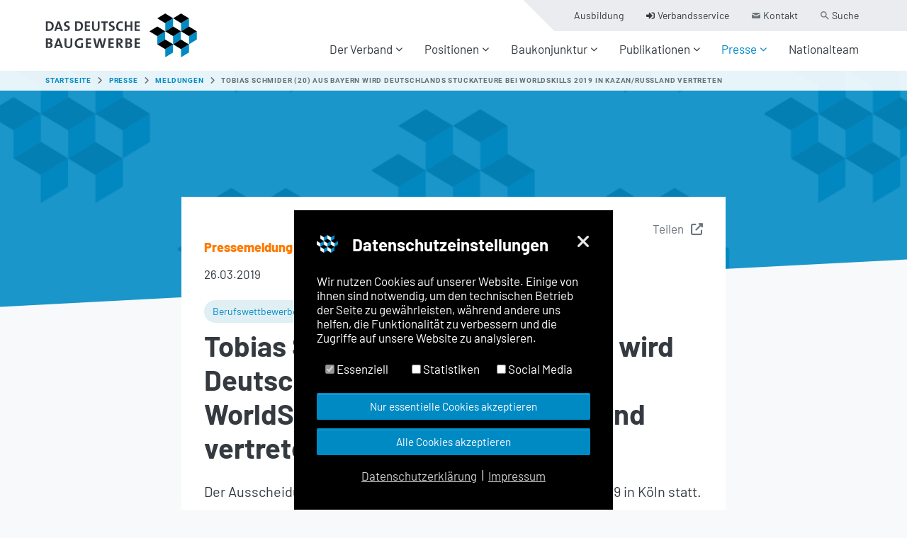

--- FILE ---
content_type: text/html; charset=utf-8
request_url: https://www.zdb.de/meldungen/tobias-schmider-20-aus-bayern-wird-deutschlands-stuckateure-bei-worldskills-2019-in-kazan-russland-v
body_size: 17570
content:
<!DOCTYPE html>
<html lang="de-DE">
<head>

<meta charset="utf-8">
<!-- 
	Based on the TYPO3 Bootstrap Package by Benjamin Kott - https://www.bootstrap-package.com/

	This website is powered by TYPO3 - inspiring people to share!
	TYPO3 is a free open source Content Management Framework initially created by Kasper Skaarhoj and licensed under GNU/GPL.
	TYPO3 is copyright 1998-2026 of Kasper Skaarhoj. Extensions are copyright of their respective owners.
	Information and contribution at https://typo3.org/
-->


<link rel="icon" href="/typo3conf/ext/zdb_content/Resources/Public/Images/favicons/favicon.ico" type="image/vnd.microsoft.icon">
<title>Tobias Schmider (20) aus Bayern wird Deutschlands Stuckateure bei WorldSkills 2019 in Kazan/Russland vertreten</title>
<meta http-equiv="x-ua-compatible" content="IE=edge" />
<meta name="generator" content="TYPO3 CMS" />
<meta name="description" content="Der Ausscheidungswettbewerb fand auf der Messe FAF im März 2019 in Köln statt." />
<meta name="viewport" content="width=device-width, initial-scale=1, minimum-scale=1" />
<meta name="robots" content="index,follow" />
<meta property="og:title" content="Tobias Schmider (20) aus Bayern wird Deutschlands Stuckateure bei WorldSkills 2019 in Kazan/Russland vertreten" />
<meta property="og:type" content="article" />
<meta property="og:url" content="https://www.zdb.de/meldungen/tobias-schmider-20-aus-bayern-wird-deutschlands-stuckateure-bei-worldskills-2019-in-kazan-russland-v" />
<meta property="og:image" content="https://www.zdb.de/fileadmin/_processed_/0/c/csm_csm_18199E-WM_Teilnehmer_Schmider_Tobias_0282_Quelle_GSPT_Kuettner_1bd2f42d16_ba700c9ba8.jpg" />
<meta property="og:image:width" content="1200" />
<meta property="og:image:height" content="630" />
<meta property="og:description" content="Der Ausscheidungswettbewerb fand auf der Messe FAF im März 2019 in Köln statt." />
<meta name="twitter:card" content="summary" />
<meta name="apple-mobile-web-app-capable" content="no" />
<meta name="google" content="notranslate" />

<link rel="stylesheet" href="/typo3temp/assets/compressed/merged-1c0a858fe277d910f14d44e8eef4573f-6976eb34a357222895ec9ccea2cd4ce5.css.1768489213.gzip" media="all">
<link rel="stylesheet" href="/typo3temp/assets/compressed/5dd63ab21ca9c9255eac4673fb4d2f4c-a7c90a02742625dcbe5a4c3d109bb82d.css.1768489216.gzip" media="all">
<link rel="stylesheet" href="/typo3temp/assets/compressed/merged-d6257caa7b00a20b11cd1427441f0da9-fb6a80b4d0f1569806f4b5b0dc10012f.css.1768489213.gzip" media="all">


<script src="/typo3temp/assets/compressed/merged-224991cf7f43ef13adebc6038ad7fbbe-8934b40c3388d7d15c55cdc43a0e6716.js.1768489212.gzip"></script>



<link rel="prev" href="/presse/termine"><link rel="apple-touch-icon" sizes="57x57" href="/typo3conf/ext/zdb_content/Resources/Public/Images/favicons/apple-icon-57x57.png">
<link rel="apple-touch-icon" sizes="60x60" href="/typo3conf/ext/zdb_content/Resources/Public/Images/favicons/apple-icon-60x60.png">
<link rel="apple-touch-icon" sizes="72x72" href="/typo3conf/ext/zdb_content/Resources/Public/Images/favicons/apple-icon-72x72.png">
<link rel="apple-touch-icon" sizes="76x76" href="/typo3conf/ext/zdb_content/Resources/Public/Images/favicons/apple-icon-76x76.png">
<link rel="apple-touch-icon" sizes="114x114" href="/typo3conf/ext/zdb_content/Resources/Public/Images/favicons/apple-icon-114x114.png">
<link rel="apple-touch-icon" sizes="120x120" href="/typo3conf/ext/zdb_content/Resources/Public/Images/favicons/apple-icon-120x120.png">
<link rel="apple-touch-icon" sizes="144x144" href="/typo3conf/ext/zdb_content/Resources/Public/Images/favicons/apple-icon-144x144.png">
<link rel="apple-touch-icon" sizes="152x152" href="/typo3conf/ext/zdb_content/Resources/Public/Images/favicons/apple-icon-152x152.png">
<link rel="apple-touch-icon" sizes="180x180" href="/typo3conf/ext/zdb_content/Resources/Public/Images/favicons/apple-icon-180x180.png">
<link rel="icon" type="image/png" sizes="192x192"  href="/typo3conf/ext/zdb_content/Resources/Public/Images/favicons/android-icon-192x192.png">
<link rel="icon" type="image/png" sizes="32x32" href="/typo3conf/ext/zdb_content/Resources/Public/Images/favicons/favicon-32x32.png">
<link rel="icon" type="image/png" sizes="96x96" href="/typo3conf/ext/zdb_content/Resources/Public/Images/favicons/favicon-96x96.png">
<link rel="icon" type="image/png" sizes="16x16" href="/typo3conf/ext/zdb_content/Resources/Public/Images/favicons/favicon-16x16.png">
<link rel="manifest" href="/typo3conf/ext/zdb_content/Resources/Public/Images/favicons/manifest.json">
<meta name="msapplication-TileColor" content="#ffffff">
<meta name="msapplication-TileImage" content="/typo3conf/ext/zdb_content/Resources/Public/Images/favicons/ms-icon-144x144.png">
<meta name="theme-color" content="#ffffff">
<meta name="msapplication-config" content="/typo3conf/ext/zdb_content/Resources/Public/Images/favicons/browserconfig.xml"><!-- Matomo -->
<script data-ignore="1" data-cookieconsent="statistics" type="text/plain">
var _paq = window._paq || [];
/* tracker methods like "setCustomDimension" should be called before "trackPageView" */
_paq.push(['trackPageView']);
_paq.push(['enableLinkTracking']);
(function() {
  var u="//piwik.gfb-bau.de/";
  _paq.push(['setTrackerUrl', u+'matomo.php']);
  _paq.push(['setSiteId', '5']);
  var d=document, g=d.createElement('script'), s=d.getElementsByTagName('script')[0];
  g.type='text/javascript'; g.async=true; g.defer=true; g.src=u+'matomo.js'; s.parentNode.insertBefore(g,s);
})();
</script>
<!-- End Matomo Code -->
<link rel="canonical" href="https://www.zdb.de/meldungen/tobias-schmider-20-aus-bayern-wird-deutschlands-stuckateure-bei-worldskills-2019-in-kazan-russland-v"/>
</head>
<body id="p39" class="page-39 pagelevel-2 language-0 backendlayout-zdb_default layout-default site-website">

<div id="top"></div><div class="body-bg"><a class="sr-only sr-only-focusable" href="#page-content"><span>Zum Hauptinhalt springen</span></a><header id="page-header" class="bp-page-header navbar navbar-mainnavigation navbar-default navbar-has-image navbar-top"><div class="container"><a class="navbar-brand navbar-brand-image" href="/"><img class="navbar-brand-logo-normal" src="/fileadmin/bilder/logos/zdb-header-logo.svg" alt="zdb logo" height="64" width="180"></a><div id="navbar-button-group" class="d-xl-none"><a href="https://extranet.zdb.de/" id="login-button"><i class="fas fa-sign-in-alt"></i></a><a href="https://www.zdb.de/suche" id="search-button"><i class="fas fa-search"></i></a></div><button class="navbar-toggler collapsed" type="button" data-toggle="collapse" data-target="#mainnavigation" aria-expanded="false" aria-label="Navigation umschalten"><span class="navbar-toggler-icon"></span></button><nav id="mainnavigation" class="collapse navbar-collapse"><ul class="navbar-nav navbar-first"><li class="nav-item dropdown dropdown-hover"><a href="/der-verband" id="nav-item-2" class="nav-link dropdown-toggle" title="Der Verband" aria-haspopup="true" aria-expanded="false"><span class="nav-link-text">Der Verband</span></a><ul class="zdb-pagetree dropdown-menu " aria-labelledby="nav-item-2"><li><a href="/der-verband/wer-wir-sind" class="dropdown-item "  title="Wer wir sind" aria-label="Seite"><span class="dropdown-text subnav-link-text">Wer wir sind</span></a></li><li><a href="/der-verband/was-wir-bieten" class="dropdown-item "  title="Was wir bieten" aria-label="Seite"><span class="dropdown-text subnav-link-text">Was wir bieten</span></a></li><li><a href="/der-verband/wir-in-europa" class="dropdown-item "  title="Wir in Europa" aria-label="Seite"><span class="dropdown-text subnav-link-text">Wir in Europa</span></a></li><li><a href="/der-verband/bundesfachgruppen" class="dropdown-item "  title="Bundesfachgruppen" aria-label="Seite"><span class="dropdown-text subnav-link-text">Bundesfachgruppen</span></a></li><li><a href="/der-verband/mitgliedsverbaende" class="dropdown-item "  title="Mitgliedsverbände" aria-label="Seite"><span class="dropdown-text subnav-link-text">Mitgliedsverbände</span></a></li><li><a href="/der-verband/vereinigung-junger-bauunternehmer" class="dropdown-item "  title="Vereinigung Junger Bauunternehmer" aria-label="Seite"><span class="dropdown-text subnav-link-text">Vereinigung Junger Bauunternehmer</span></a></li><li><a href="/der-verband/karriere" class="dropdown-item "  title="Karriere" aria-label="Seite"><span class="dropdown-text subnav-link-text">Karriere</span></a></li></ul></li><li class="nav-item dropdown dropdown-hover"><a href="/positionen" id="nav-item-3" class="nav-link dropdown-toggle" title="Positionen" aria-haspopup="true" aria-expanded="false"><span class="nav-link-text">Positionen</span></a><ul class="zdb-pagetree dropdown-menu row dropdown-cols-2" aria-labelledby="nav-item-3"><li><a href="/positionen/digitalisierung" class="dropdown-item "  title="Digitalisierung" aria-label="Seite"><span class="dropdown-text subnav-link-text">Digitalisierung</span></a></li><li><a href="/positionen/europa" class="dropdown-item "  title="Europa" aria-label="Seite"><span class="dropdown-text subnav-link-text">Europa</span></a></li><li><a href="/themen/fachkraeftesicherung" class="dropdown-item "  title="Fachkräftesicherung" aria-label="Seite"><span class="dropdown-text subnav-link-text">Fachkräftesicherung</span></a></li><li><a href="/themen/infrastruktur" class="dropdown-item "  title="Infrastruktur" aria-label="Seite"><span class="dropdown-text subnav-link-text">Infrastruktur</span></a></li><li><a href="/themen/klimaschutz" class="dropdown-item "  title="Klimaschutz" aria-label="Seite"><span class="dropdown-text subnav-link-text">Klimaschutz</span></a></li><li><a href="/positionen/neustart-baupolitik" class="dropdown-item "  title="Neustart Baupolitik" aria-label="Seite"><span class="dropdown-text subnav-link-text">Neustart Baupolitik</span></a></li><li><a href="/positionen/kreislaufwirtschaft-die-mantelverordnung" class="dropdown-item "  title="Kreislaufwirtschaft: Die Mantelverordnung" aria-label="Seite"><span class="dropdown-text subnav-link-text">Kreislaufwirtschaft: Die Mantelverordnung</span></a></li><li><a href="/themen/vob-vergaberecht" class="dropdown-item "  title="VOB (Vergaberecht)" aria-label="Seite"><span class="dropdown-text subnav-link-text">VOB (Vergaberecht)</span></a></li><li><a href="/themen/wohnungsbau" class="dropdown-item "  title="Wohnungsbau" aria-label="Seite"><span class="dropdown-text subnav-link-text">Wohnungsbau</span></a></li><li class="allLink"><a href="/positionen">Alle Positionen <i class="fas fa-chevron-right fa-sm"></i></a></li></ul></li><li class="nav-item dropdown dropdown-hover"><a href="/baukonjunktur" id="nav-item-50" class="nav-link dropdown-toggle" title="Baukonjunktur" aria-haspopup="true" aria-expanded="false"><span class="nav-link-text">Baukonjunktur</span></a><ul class="zdb-pagetree dropdown-menu " aria-labelledby="nav-item-50"><li><a href="/baukonjunktur/konjunkturprognose-20252026" class="dropdown-item "  title="Konjunkturprognose 2025/2026" aria-label="Seite"><span class="dropdown-text subnav-link-text">Konjunkturprognose 2025/2026</span></a></li><li><a href="/baukonjunktur/konjunkturberichte" class="dropdown-item "  title="Konjunkturberichte" aria-label="Seite"><span class="dropdown-text subnav-link-text">Konjunkturberichte</span></a></li></ul></li><li class="nav-item dropdown dropdown-hover"><a href="/publikationen" id="nav-item-4" class="nav-link dropdown-toggle" title="Publikationen" aria-haspopup="true" aria-expanded="false"><span class="nav-link-text">Publikationen</span></a><ul class="zdb-pagetree dropdown-menu " aria-labelledby="nav-item-4"><li><a href="/publikationen/baustein" class="dropdown-item "  title="Baustein" aria-label="Seite"><span class="dropdown-text subnav-link-text">Baustein</span></a></li><li><a href="/publikationen/zdb-direkt" class="dropdown-item "  title="ZDB-Direkt" aria-label="Seite"><span class="dropdown-text subnav-link-text">ZDB-Direkt</span></a></li><li><a href="/publikationen/geschaeftsberichte" class="dropdown-item "  title="Geschäftsberichte" aria-label="Seite"><span class="dropdown-text subnav-link-text">Geschäftsberichte</span></a></li><li><a href="/publikationen/merkblaetter-leitfaeden" class="dropdown-item "  title="Merkblätter / Leitfäden" aria-label="Seite"><span class="dropdown-text subnav-link-text">Merkblätter / Leitfäden</span></a></li><li><a href="/publikationen/verbraucher-bauvertraege" class="dropdown-item "  title="Verbraucher-Bauverträge" aria-label="Seite"><span class="dropdown-text subnav-link-text">Verbraucher-Bauverträge</span></a></li><li><a href="/publikationen/weitere-publikationen" class="dropdown-item "  title="Weitere Publikationen" aria-label="Seite"><span class="dropdown-text subnav-link-text">Weitere Publikationen</span></a></li></ul></li><li class="nav-item active dropdown dropdown-hover"><a href="/presse" id="nav-item-5" class="nav-link dropdown-toggle" title="Presse" aria-haspopup="true" aria-expanded="false"><span class="nav-link-text">Presse</span></a><ul class="zdb-pagetree dropdown-menu " aria-labelledby="nav-item-5"><li><a href="/meldungen" class="dropdown-item  active current"  title="Meldungen" aria-label="Seite"><span class="dropdown-text subnav-link-text">Meldungen <span class="sr-only">(current)</span></span></a></li><li><a href="/presse/termine" class="dropdown-item "  title="Termine" aria-label="Seite"><span class="dropdown-text subnav-link-text">Termine</span></a></li><li><a href="/presse/mediathek" class="dropdown-item "  title="Mediathek" aria-label="Seite"><span class="dropdown-text subnav-link-text">Mediathek</span></a></li><li><a href="/presse/zdb-live" class="dropdown-item "  title="ZDB Live" aria-label="Seite"><span class="dropdown-text subnav-link-text">ZDB Live</span></a></li></ul></li><li class="nav-item"><a href="https://www.nationalteam-baugewerbe.de/" id="nav-item-55" class="nav-link" target="_blank" title="Nationalteam"><span class="nav-link-text">Nationalteam</span></a></li></ul><ul class="navbar-nav navbar-second"><li class="nav-item"><a href="/berufsbildung" id="nav-item-72" class="nav-link" title="Ausbildung"><span class="nav-link-text">Ausbildung</span></a></li><li class="nav-item"><a href="https://extranet.zdb.de/" id="nav-item-71" class="nav-link" title="Verbandsservice"><span class="nav-link-icon"><svg xmlns="http://www.w3.org/2000/svg" aria-hidden="true" data-prefix="fas" data-icon="sign-in-alt" role="img" viewBox="0 0 512 512" class="" width="12" height="12"><path fill="currentColor" d="M416 448h-84c-6.6 0-12-5.4-12-12v-40c0-6.6 5.4-12 12-12h84c17.7 0 32-14.3 32-32V160c0-17.7-14.3-32-32-32h-84c-6.6 0-12-5.4-12-12V76c0-6.6 5.4-12 12-12h84c53 0 96 43 96 96v192c0 53-43 96-96 96zm-47-201L201 79c-15-15-41-4.5-41 17v96H24c-13.3 0-24 10.7-24 24v96c0 13.3 10.7 24 24 24h136v96c0 21.5 26 32 41 17l168-168c9.3-9.4 9.3-24.6 0-34z" class=""/></svg></span><span class="nav-link-text">Verbandsservice</span></a></li><li class="nav-item"><a href="/kontakt" id="nav-item-70" class="nav-link" title="Kontakt"><span class="nav-link-icon"><svg xmlns="http://www.w3.org/2000/svg" width="12" height="12" viewBox="0 0 12 8" fill="none" class=""><path d="M0.382668 0.857333C0.708001 1.032 5.21467 3.45333 5.38267 3.54333C5.55067 3.63333 5.768 3.676 5.98667 3.676C6.20533 3.676 6.42267 3.63333 6.59067 3.54333C6.75867 3.45333 11.2653 1.032 11.5907 0.857333C11.9167 0.682 12.2247 0 11.6267 0H0.347334C-0.250666 0 0.0573344 0.682 0.382668 0.857333ZM11.742 2.326C11.372 2.51867 6.81733 4.892 6.59067 5.01067C6.364 5.12933 6.20533 5.14333 5.98667 5.14333C5.768 5.14333 5.60933 5.12933 5.38267 5.01067C5.156 4.892 0.627334 2.518 0.257334 2.32533C-0.00266556 2.18933 1.07741e-06 2.34867 1.07741e-06 2.47133C1.07741e-06 2.594 1.07741e-06 7.33333 1.07741e-06 7.33333C1.07741e-06 7.61333 0.377334 8 0.666668 8H11.3333C11.6227 8 12 7.61333 12 7.33333C12 7.33333 12 2.59467 12 2.472C12 2.34933 12.0027 2.19 11.742 2.326Z" fill="#6C757D"/></svg></span><span class="nav-link-text">Kontakt</span></a></li><li class="nav-item"><a href="/suche" id="nav-item-69" class="nav-link" title="Suche"><span class="nav-link-icon"><svg xmlns="http://www.w3.org/2000/svg" width="12" height="12" viewBox="0 0 12 12" fill="none" class=""><path d="M2.21875 6.46875C2.80208 7.05208 3.51042 7.34375 4.34375 7.34375C5.17708 7.34375 5.88542 7.05208 6.46875 6.46875C7.05208 5.88542 7.34375 5.17708 7.34375 4.34375C7.34375 3.51042 7.05208 2.80208 6.46875 2.21875C5.88542 1.63542 5.17708 1.34375 4.34375 1.34375C3.51042 1.34375 2.80208 1.63542 2.21875 2.21875C1.63542 2.80208 1.34375 3.51042 1.34375 4.34375C1.34375 5.17708 1.63542 5.88542 2.21875 6.46875ZM8.34375 7.34375L11.6562 10.6562L10.6562 11.6562L7.34375 8.34375V7.8125L7.15625 7.625C6.36458 8.3125 5.42708 8.65625 4.34375 8.65625C3.13542 8.65625 2.10417 8.23958 1.25 7.40625C0.416667 6.57292 0 5.55208 0 4.34375C0 3.13542 0.416667 2.11458 1.25 1.28125C2.10417 0.427083 3.13542 0 4.34375 0C5.55208 0 6.57292 0.427083 7.40625 1.28125C8.23958 2.11458 8.65625 3.13542 8.65625 4.34375C8.65625 5.42708 8.3125 6.36458 7.625 7.15625L7.8125 7.34375H8.34375Z" fill="#6C757D"/></svg></span><span class="nav-link-text">Suche</span></a></li></ul></nav></div></header><nav class="breadcrumb-section" aria-label="Brotkrümelnavigation"><div class="container"><p class="sr-only" id="breadcrumb">Sie sind hier:</p><ol class="breadcrumb"><li class="breadcrumb-item"><a class="breadcrumb-link" href="/" target="_blank" title="Startseite"><span class="breadcrumb-text">Startseite</span></a></li><li class="breadcrumb-item"><a class="breadcrumb-link" href="/presse" title="Presse"><span class="breadcrumb-text">Presse</span></a></li><li class="breadcrumb-item active" aria-current="page"><a class="breadcrumb-link" href="/meldungen" title="Meldungen"><span class="breadcrumb-text">Meldungen</span></a></li><li class="breadcrumb-item active" aria-current="page"><span class="breadcrumb-text">Tobias Schmider (20) aus Bayern wird Deutschlands Stuckateure bei WorldSkills 2019 in Kazan/Russland vertreten</span></li></ol></div></nav><div id="page-content" class="bp-page-content main-section"><!--TYPO3SEARCH_begin--><div class="section section-default"><div id="c8" class="frame-outer"><div class="frame frame-inner-bgimg frame-type-list frame-layout-2 frame-background-none frame-space-before-none frame-space-after-none"><div class="news-details details-news"><div class="frame-backgroundimage-container frame-news-detail frame-default-header"><div id="frame-backgroundimage-227-overlay" class="frame-bg-overlay"></div><div id="frame-backgroundimage-227" class="frame-backgroundimage"><style>#frame-backgroundimage-227 { background-image: url('/typo3conf/ext/zdb_content/Resources/Public/Images/zdbheader-default-md.png'); } @media (-webkit-min-device-pixel-ratio: 1.5), (min-resolution: 1.5dppx) { #frame-backgroundimage-227 { background-image: url('/typo3conf/ext/zdb_content/Resources/Public/Images/zdbheader-default-md.png'); } } @media (-webkit-min-device-pixel-ratio: 2), (min-resolution: 2dppx) { #frame-backgroundimage-227 { background-image: url('/typo3conf/ext/zdb_content/Resources/Public/Images/zdbheader-default-md.png'); } } @media (min-width: 576px) { #frame-backgroundimage-227 { background-image: url('/typo3temp/assets/_processed_/b/6/csm_zdbheader-default-md_9ea12b8192.png'); } } @media (-webkit-min-device-pixel-ratio: 1.5) and (min-width: 576px), (min-resolution: 1.5dppx) and (min-width: 576px) { #frame-backgroundimage-227 { background-image: url('/typo3temp/assets/_processed_/b/6/csm_zdbheader-default-md_9ea12b8192.png'); } } @media (-webkit-min-device-pixel-ratio: 2) and (min-width: 576px), (min-resolution: 2dppx) and (min-width: 576px) { #frame-backgroundimage-227 { background-image: url('/typo3conf/ext/zdb_content/Resources/Public/Images/zdbheader-default-md.png'); } } @media (min-width: 768px) { #frame-backgroundimage-227 { background-image: url('/typo3conf/ext/zdb_content/Resources/Public/Images/zdbheader-default-md.png'); } } @media (-webkit-min-device-pixel-ratio: 1.5) and (min-width: 768px), (min-resolution: 1.5dppx) and (min-width: 768px) { #frame-backgroundimage-227 { background-image: url('/typo3conf/ext/zdb_content/Resources/Public/Images/zdbheader-default-md.png'); } } @media (-webkit-min-device-pixel-ratio: 2) and (min-width: 768px), (min-resolution: 2dppx) and (min-width: 768px) { #frame-backgroundimage-227 { background-image: url('/typo3conf/ext/zdb_content/Resources/Public/Images/zdbheader-default-md.png'); } } @media (min-width: 992px) { #frame-backgroundimage-227 { background-image: url('/typo3temp/assets/_processed_/b/6/csm_zdbheader-default-md_ab2b86bf98.png'); } } @media (-webkit-min-device-pixel-ratio: 1.5) and (min-width: 992px), (min-resolution: 1.5dppx) and (min-width: 992px) { #frame-backgroundimage-227 { background-image: url('/typo3temp/assets/_processed_/b/6/csm_zdbheader-default-md_ab2b86bf98.png'); } } @media (-webkit-min-device-pixel-ratio: 2) and (min-width: 992px), (min-resolution: 2dppx) and (min-width: 992px) { #frame-backgroundimage-227 { background-image: url('/typo3conf/ext/zdb_content/Resources/Public/Images/zdbheader-default-md.png'); } } @media (min-width: 1200px) { #frame-backgroundimage-227 { background-image: url('/typo3conf/ext/zdb_content/Resources/Public/Images/zdbheader-default-md.png'); } } @media (-webkit-min-device-pixel-ratio: 1.5) and (min-width: 1200px), (min-resolution: 1.5dppx) and (min-width: 1200px) { #frame-backgroundimage-227 { background-image: url('/typo3conf/ext/zdb_content/Resources/Public/Images/zdbheader-default-md.png'); } } @media (-webkit-min-device-pixel-ratio: 2) and (min-width: 1200px), (min-resolution: 2dppx) and (min-width: 1200px) { #frame-backgroundimage-227 { background-image: url('/typo3conf/ext/zdb_content/Resources/Public/Images/zdbheader-default-md.png'); } } </style></div></div><div class="frame-container frame-default-header frame-background-white frame-space-after-medium "><div class="frame-inner news-header col-xl-8 offset-xl-2 col-lg-10 offset-lg-1"><div class="news news-single"><div class="article" itemscope="itemscope" itemtype="http://schema.org/Article"><div class="headerImage"><div class="news-img-wrap"></div></div><div class="newsContent"><div class="socialShareBox"><div class="link linkOpen"><span>Teilen</span><i class="fas fa-external-link-alt"></i></div><div class="content" style="display:none;"><div class="link linkClose"><i class="fas fa-times"></i></div><div class="zdbCookieOverlay"><p>Diese Funktion ist aufgrund fehlender Cookie-Einwilligung deaktiviert.<br/><a class="btn btn-blue allowAllCookies" data-cookieconsent="marketing">Social Media Cookies erlauben & laden</a></p></div><div data-services="[&quot;twitter&quot;,&quot;facebook&quot;,&quot;linkedin&quot;,&quot;xing&quot;,&quot;pinterest&quot;]" data-lang="de" class="shariff"></div></div></div><h4 class="subheader">
    
        
          Pressemeldung
        
          Bundesfachgruppen
        
      
  </h4><div class="meta"><span class="date"><time itemprop="datePublished" datetime="26.03.2019">
							26.03.2019
						</time></span><span class="author"></span></div><div class="tags" itemprop="keywords"><span class="tag"><a href="/suche?mksearch%5Bsubmit%5D=Suchen&amp;mksearch%5Bterm%5D=keywords_ms%3ABerufswettbewerbe">Berufswettbewerbe</a></span><span class="tag"><a href="/suche?mksearch%5Bsubmit%5D=Suchen&amp;mksearch%5Bterm%5D=keywords_ms%3AStuckateur">Stuckateur</a></span><span class="tag"><a href="/suche?mksearch%5Bsubmit%5D=Suchen&amp;mksearch%5Bterm%5D=keywords_ms%3AWorldSkills">WorldSkills</a></span></div><h1 itemprop="headline">Tobias Schmider (20) aus Bayern wird Deutschlands Stuckateure bei WorldSkills 2019 in Kazan/Russland vertreten</h1><!-- teaser --><div class="lead" itemprop="description"><p>Der Ausscheidungswettbewerb fand auf der Messe FAF im März 2019 in Köln statt.</p></div><!-- content elements --><div id="c1389" class="frame-type-image frame-layout-0 frame-space-before-none frame-space-after-none"><div class="gallery gallery-grid-fine" data-id="1389" data-limit="0"><div class="gallery-row gallery-original"><div class="gallery-item gallery-item-size-1"><figure class="image"><picture><source data-variant="default" data-maxwidth="1920" media="(min-width: 1200px)" srcset="/fileadmin/bilder/Meldungen/2019/csm_18199E-WM_Teilnehmer_Schmider_Tobias_0282_Quelle_GSPT_Kuettner_1bd2f42d16.jpg 1x,/fileadmin/bilder/Meldungen/2019/csm_18199E-WM_Teilnehmer_Schmider_Tobias_0282_Quelle_GSPT_Kuettner_1bd2f42d16.jpg 1.5x,/fileadmin/bilder/Meldungen/2019/csm_18199E-WM_Teilnehmer_Schmider_Tobias_0282_Quelle_GSPT_Kuettner_1bd2f42d16.jpg 2x"><source data-variant="xlarge" data-maxwidth="1100" media="(min-width: 1200px)" srcset="/fileadmin/_processed_/0/c/csm_csm_18199E-WM_Teilnehmer_Schmider_Tobias_0282_Quelle_GSPT_Kuettner_1bd2f42d16_caee7eec9b.jpg 1x"><source data-variant="large" data-maxwidth="1200" media="(min-width: 992px)" srcset="/fileadmin/_processed_/0/c/csm_csm_18199E-WM_Teilnehmer_Schmider_Tobias_0282_Quelle_GSPT_Kuettner_1bd2f42d16_4d5c1e08a6.jpg 1x,/fileadmin/_processed_/0/c/csm_csm_18199E-WM_Teilnehmer_Schmider_Tobias_0282_Quelle_GSPT_Kuettner_1bd2f42d16_4d5c1e08a6.jpg 1.5x,/fileadmin/bilder/Meldungen/2019/csm_18199E-WM_Teilnehmer_Schmider_Tobias_0282_Quelle_GSPT_Kuettner_1bd2f42d16.jpg 2x"><source data-variant="medium" data-maxwidth="992" media="(min-width: 768px)" srcset="/fileadmin/_processed_/0/c/csm_csm_18199E-WM_Teilnehmer_Schmider_Tobias_0282_Quelle_GSPT_Kuettner_1bd2f42d16_149cd9d9d0.jpg 1x,/fileadmin/_processed_/0/c/csm_csm_18199E-WM_Teilnehmer_Schmider_Tobias_0282_Quelle_GSPT_Kuettner_1bd2f42d16_149cd9d9d0.jpg 1.5x,/fileadmin/bilder/Meldungen/2019/csm_18199E-WM_Teilnehmer_Schmider_Tobias_0282_Quelle_GSPT_Kuettner_1bd2f42d16.jpg 2x"><source data-variant="small" data-maxwidth="768" media="(min-width: 576px)" srcset="/fileadmin/_processed_/0/c/csm_csm_18199E-WM_Teilnehmer_Schmider_Tobias_0282_Quelle_GSPT_Kuettner_1bd2f42d16_6cc2d03153.jpg 1x,/fileadmin/_processed_/0/c/csm_csm_18199E-WM_Teilnehmer_Schmider_Tobias_0282_Quelle_GSPT_Kuettner_1bd2f42d16_6cc2d03153.jpg 1.5x,/fileadmin/bilder/Meldungen/2019/csm_18199E-WM_Teilnehmer_Schmider_Tobias_0282_Quelle_GSPT_Kuettner_1bd2f42d16.jpg 2x"><source data-variant="extrasmall" data-maxwidth="576"  srcset="/fileadmin/_processed_/0/c/csm_csm_18199E-WM_Teilnehmer_Schmider_Tobias_0282_Quelle_GSPT_Kuettner_1bd2f42d16_eecc7e12a8.jpg 1x,/fileadmin/_processed_/0/c/csm_csm_18199E-WM_Teilnehmer_Schmider_Tobias_0282_Quelle_GSPT_Kuettner_1bd2f42d16_eecc7e12a8.jpg 1.5x,/fileadmin/_processed_/0/c/csm_csm_18199E-WM_Teilnehmer_Schmider_Tobias_0282_Quelle_GSPT_Kuettner_1bd2f42d16_5c6a80d7d7.jpg 2x"><img loading="lazy" src="/fileadmin/_processed_/0/c/csm_csm_18199E-WM_Teilnehmer_Schmider_Tobias_0282_Quelle_GSPT_Kuettner_1bd2f42d16_7a56d95370.jpg" width="1920" height="1280" intrinsicsize="1920x1280" title="" alt=""></picture></figure></div></div><div class="gallery-row gallery-hidden"></div><div class="gallery-button text-center" style="display:none;"><a class="btn btn-blue" href="#">Weitere Bilder <i class="fas fa-chevron-down"></i></a></div></div></div><!-- main text --><div class="news-text-wrap" itemprop="articleBody"><p>Der 20jährige Stuckateurgeselle Tobias Schmider aus Windelsbach in Bayern hat den Ausscheidungswettbewerb zur Teilnahme an der WorldSkills 2019 in Russland gewonnen. Bei der Berufsweltmeisterschaft im August 2019 vertritt er das deutsche Stuckateurhandwerk. Auf der Messe FARBE, AUSBAU &amp; FASSADE in Köln kämpften neun Mitglieder des Nationalteams der Stuckateure um das WM-Ticket.</p><p>„Für mich war es alles andere als klar, dass ich hier das WM-Ticket hole! Aber ich freue mich sehr, denn bei der WorldSkills kann ich unser Handwerk auf einem sehr hohen Niveau vorstellen! Wir machen tolle Sachen, wo andere nur noch staunen, was mit Gips möglich ist. Das reizt mich, das ist für mich ein bisschen wie Extremsport.“</p><p>Schmider ist „zwischen Gips-Säcken“ im elterlichen Betrieb aufgewachsen. Seine Ausbildung hat er bewusst woanders absolviert, ebenso wie seine derzeitige Gesellenzeit bei Weissputz Weiß in Augsburg. Im November 2018 holte er bei der Deutschen Meisterschaft in den bauhandwerklichen Berufen die Silbermedaille. Nun will er in den elterlichen Betrieb wechseln, zum Stuckateurbetrieb Schmider aus Windelsbach. Ab September 2019, nach der WM, steht die Meisterschule an.</p><p>&nbsp;</p><p>Als Ersatz-Teilnehmer für die WorldSkills hat sich Ralph Lanz (21) aus Rutesheim in Baden-Württemberg qualifiziert, der bei Gipser Maler Lanz</p><p>GmbH &amp; Co. KG tätig ist.</p><p>&nbsp;</p><p>Zu den ersten Gratulanten gehörte Stuckateurmeister Rainer König, Vorsitzender des Bundesverbandes Ausbau und Fassade im Zentralverband des Deutschen Baugewerbes. „Unser Nationalteam ist ein Botschafter für unser Handwerk! Die jungen Menschen werben sehr sympathisch für unseren Beruf. Ich wünsche Tobias Schmid alles Gute. Möge er die Top-Erfolgsbilanz des Teams bei internationalen Berufswettbewerben fortsetzen!“ Zuletzt hatte Alexander Schmidt aus Bayern im September 2018 Gold bei der EuroSkills in Budapest geholt.</p><p>Die neun Teammitglieder mussten beim dreitägigen Ausscheidungswettbewerb eine Trockenbau-Konstruktion errichten, die aus vier Modulen bestand und sich an den Aufgabenvorschlägen für die WorldSkills 2019 orientierte. Modul 1 beinhaltete den lot- und fluchtgerechten Aufbau der Unterkonstruktion sowie die Beplankung einer Konstruktion aus Trockenbau. Modul 2 umfasste das planebene vollflächiges Verputzen bzw. Spachteln aller Oberflächen und Leibungen in Q3. Das Ziehen, Zuschneiden, Versetzen und Einputzen von Stuckarbeiten gehörte zum Modul 3. Modul 4 beinhaltete die freie Gestaltung (FreeStyle) mit Putz und Farbe, dafür wurde im Vorfeld ebenfalls eine Fläche definiert und der Entwurf dafür von den Teilnehmern individuell entworfen.</p><p>Bewertet wurden die Werkstücke der neun Wettbewerber von den drei Ausbildungsmeistern Frank Schweizer (Baden-Württemberg), Dieter Stempel (Nordrhein-Westfalen) sowie Josef Gruber (Bayern). Josef Gruber wird der internationalen Jury für den Wettbewerb der Stuckateure bei WorldSkills 2019 angehören.</p><p><strong>SCHWENK Putztechnik verlängert Sponsorenvertrag</strong></p><p>Die Siegerehrung fand auf dem Messestand des Bundesverbandes Ausbau und Fassade im Zentralverband des Deutschen Baugewerbes als Träger des Teams statt. Das Nationalteam der Stuckateure wird exklusiv seit 2013 von der SCHWENK Putztechnik unterstützt. Bereits auf der Messe BAU 2019 hatten Carsten Beier, Geschäftsführer von quick-mix, und der Vorsitzende des BAF, Rainer König, verkündet, dass die Marke SCHWENK Putztechnik das Nationalteam der Stuckateure weitere drei Jahre bis Ende 2021 unterstützen wird. Gemeinsames Ziel ist es, die besten Nachwuchs-Stuckateure Deutschlands intensiv zu fördern.</p><p><strong>„WorldSkills 2019“</strong></p><p>Die 45. Berufsweltmeisterschaft „WorldSkills 2019“ findet vom 22. bis 27. August in der russischen Stadt Kasan statt. Fast 1.500 Teilnehmer aus 60 Ländern weltweit, die nicht älter als 22 Jahre alt sind, werden erwartet, die in 56 verschiedenen Wettbewerbskategorien gegeneinander antreten. Präzision und Genauigkeit sowie Nervenstärke und Konzentration entscheiden über Gold, Silber und Bronze. 36 deutsche Teilnehmerinnen und Teilnehmer werden über WorldSkills Germany gemeldet und treten in 33 Disziplinen an. Dazu gehören die Mitglieder aus dem Nationalteam des Deutschen Baugewerbes mit einem Fliesenleger, einem Maurer, einem Stuckateur, einem Zimmerer und zwei Betonbauern.</p><p>&nbsp;</p><p>Bildquelle: GSPT/Küttner</p></div></div></div></div></div></div><div class="frame frame-downloads background-lightgrey frame-space-before-none frame-space-after-none"><div class="frame-container"><div class="frame-inner col-12"><div class="downloads"><h2 class="downloads-header">Downloads</h2><div class="row card-grid-fine"><div class="download-item col-lg-6"><div class="download-box-small"><div class="row"><div class="col-10"><h4><a href="/fileadmin/_importiert/dateien/2019/03/-PM-2019-BAF-WM-Teilnehmer.pdf" target="_blank">
									Stuckateur-Teilnehmer WorldSkills 2019
								</a></h4><p class="text-small">54 KB</p></div><div class="col-2 download-icon text-right"><a href="/fileadmin/_importiert/dateien/2019/03/-PM-2019-BAF-WM-Teilnehmer.pdf" target="_blank"><i class="fas fa-download"></i></a></div></div></div></div></div></div></div></div></div><div class="frame frame-gallery background-verylightgrey frame-space-before-none frame-space-after-none"><div class="frame-container"><div class="frame-inner col-12"><div class="gallery  gallery-grid-fine "><h2>Galerie</h2><div class="gallery-row"><div class="gallery-item col-12 col-sm-6 col-md-4 col-lg-3"><figure class="image"><picture><source data-variant="default" data-width="312" data-height="416" media="(min-width: 1200px)" srcset="/fileadmin/_processed_/3/2/csm_18199E-WM_Teilnehmer_Schmider_Tobias_0282_Quelle_GSPT_Kuettner_23d1a89679.jpg 1x,/fileadmin/_processed_/3/2/csm_18199E-WM_Teilnehmer_Schmider_Tobias_0282_Quelle_GSPT_Kuettner_c864751864.jpg 1.5x,/fileadmin/_processed_/3/2/csm_18199E-WM_Teilnehmer_Schmider_Tobias_0282_Quelle_GSPT_Kuettner_d88c7abe52.jpg 2x"><source data-variant="large" data-width="262" data-height="348" media="(min-width: 992px)" srcset="/fileadmin/_processed_/3/2/csm_18199E-WM_Teilnehmer_Schmider_Tobias_0282_Quelle_GSPT_Kuettner_184fed27ba.jpg 1x,/fileadmin/_processed_/3/2/csm_18199E-WM_Teilnehmer_Schmider_Tobias_0282_Quelle_GSPT_Kuettner_860042acec.jpg 1.5x,/fileadmin/_processed_/3/2/csm_18199E-WM_Teilnehmer_Schmider_Tobias_0282_Quelle_GSPT_Kuettner_21ab98439b.jpg 2x"><source data-variant="medium" data-width="326" data-height="434" media="(min-width: 768px)" srcset="/fileadmin/_processed_/3/2/csm_18199E-WM_Teilnehmer_Schmider_Tobias_0282_Quelle_GSPT_Kuettner_329c7882c2.jpg 1x,/fileadmin/_processed_/3/2/csm_18199E-WM_Teilnehmer_Schmider_Tobias_0282_Quelle_GSPT_Kuettner_eb27499465.jpg 1.5x,/fileadmin/_processed_/3/2/csm_18199E-WM_Teilnehmer_Schmider_Tobias_0282_Quelle_GSPT_Kuettner_de92061e20.jpg 2x"><source data-variant="small" data-width="380" data-height="506" media="(min-width: 576px)" srcset="/fileadmin/_processed_/3/2/csm_18199E-WM_Teilnehmer_Schmider_Tobias_0282_Quelle_GSPT_Kuettner_17924a0d0e.jpg 1x,/fileadmin/_processed_/3/2/csm_18199E-WM_Teilnehmer_Schmider_Tobias_0282_Quelle_GSPT_Kuettner_aaecb7c471.jpg 1.5x,/fileadmin/_processed_/3/2/csm_18199E-WM_Teilnehmer_Schmider_Tobias_0282_Quelle_GSPT_Kuettner_1f24067955.jpg 2x"><source data-variant="extrasmall" data-width="576" data-height="768"  srcset="/fileadmin/_processed_/3/2/csm_18199E-WM_Teilnehmer_Schmider_Tobias_0282_Quelle_GSPT_Kuettner_03c803b906.jpg 1x,/fileadmin/_processed_/3/2/csm_18199E-WM_Teilnehmer_Schmider_Tobias_0282_Quelle_GSPT_Kuettner_8cf2174c79.jpg 1.5x,/fileadmin/_processed_/3/2/csm_18199E-WM_Teilnehmer_Schmider_Tobias_0282_Quelle_GSPT_Kuettner_ff84d97f7c.jpg 2x"><img loading="lazy" src="/fileadmin/_processed_/3/2/csm_18199E-WM_Teilnehmer_Schmider_Tobias_0282_Quelle_GSPT_Kuettner_8f819357a9.jpg" width="312" height="384" intrinsicsize="312x384" title="" alt=""></picture><div class="overlayBlock"><div class="inner"><div class="previewIcon"><!-- wegen download Anpassung an bk2k-Viewhelper --><a class="lightbox" rel="lightbox-group-227" href="/fileadmin/_processed_/3/2/csm_18199E-WM_Teilnehmer_Schmider_Tobias_0282_Quelle_GSPT_Kuettner_40254b4a08.jpg" data-lightbox-width="1200" data-lightbox-height="800" data-lightbox-caption="" data-lightbox-download="/fileadmin/_importiert/bilder/2019/03/18199E-WM_Teilnehmer_Schmider_Tobias_0282_Quelle_GSPT_Kuettner.JPG"><i class="fas fa-eye"></i></a></div><div class="downloadLink"><a href="/fileadmin/_importiert/bilder/2019/03/18199E-WM_Teilnehmer_Schmider_Tobias_0282_Quelle_GSPT_Kuettner.JPG" download="18199E-WM_Teilnehmer_Schmider_Tobias_0282_Quelle_GSPT_Kuettner.JPG"><i class="fas fa-download"></i></a></div></div></div><div class="overlayCaption"></div></figure></div><div class="gallery-item col-12 col-sm-6 col-md-4 col-lg-3"><figure class="image"><picture><source data-variant="default" data-width="312" data-height="416" media="(min-width: 1200px)" srcset="/fileadmin/_processed_/4/d/csm_18199E-WM_Teilnehmer_Schmider_Tobias_0239_Quelle_GSPT_Kuettner_4299d5ee80.jpg 1x,/fileadmin/_processed_/4/d/csm_18199E-WM_Teilnehmer_Schmider_Tobias_0239_Quelle_GSPT_Kuettner_59e6f75e3a.jpg 1.5x,/fileadmin/_processed_/4/d/csm_18199E-WM_Teilnehmer_Schmider_Tobias_0239_Quelle_GSPT_Kuettner_c363bf1813.jpg 2x"><source data-variant="large" data-width="262" data-height="348" media="(min-width: 992px)" srcset="/fileadmin/_processed_/4/d/csm_18199E-WM_Teilnehmer_Schmider_Tobias_0239_Quelle_GSPT_Kuettner_099dde6b23.jpg 1x,/fileadmin/_processed_/4/d/csm_18199E-WM_Teilnehmer_Schmider_Tobias_0239_Quelle_GSPT_Kuettner_7d50bf8071.jpg 1.5x,/fileadmin/_processed_/4/d/csm_18199E-WM_Teilnehmer_Schmider_Tobias_0239_Quelle_GSPT_Kuettner_5bf693c7d0.jpg 2x"><source data-variant="medium" data-width="326" data-height="434" media="(min-width: 768px)" srcset="/fileadmin/_processed_/4/d/csm_18199E-WM_Teilnehmer_Schmider_Tobias_0239_Quelle_GSPT_Kuettner_68e50716a3.jpg 1x,/fileadmin/_processed_/4/d/csm_18199E-WM_Teilnehmer_Schmider_Tobias_0239_Quelle_GSPT_Kuettner_918247ac4f.jpg 1.5x,/fileadmin/_processed_/4/d/csm_18199E-WM_Teilnehmer_Schmider_Tobias_0239_Quelle_GSPT_Kuettner_3500a6d048.jpg 2x"><source data-variant="small" data-width="380" data-height="506" media="(min-width: 576px)" srcset="/fileadmin/_processed_/4/d/csm_18199E-WM_Teilnehmer_Schmider_Tobias_0239_Quelle_GSPT_Kuettner_49e7abd032.jpg 1x,/fileadmin/_processed_/4/d/csm_18199E-WM_Teilnehmer_Schmider_Tobias_0239_Quelle_GSPT_Kuettner_9e05c79d93.jpg 1.5x,/fileadmin/_processed_/4/d/csm_18199E-WM_Teilnehmer_Schmider_Tobias_0239_Quelle_GSPT_Kuettner_e007e7c89e.jpg 2x"><source data-variant="extrasmall" data-width="576" data-height="768"  srcset="/fileadmin/_processed_/4/d/csm_18199E-WM_Teilnehmer_Schmider_Tobias_0239_Quelle_GSPT_Kuettner_c71e0ded63.jpg 1x,/fileadmin/_processed_/4/d/csm_18199E-WM_Teilnehmer_Schmider_Tobias_0239_Quelle_GSPT_Kuettner_7c4175e00c.jpg 1.5x,/fileadmin/_processed_/4/d/csm_18199E-WM_Teilnehmer_Schmider_Tobias_0239_Quelle_GSPT_Kuettner_2872398714.jpg 2x"><img loading="lazy" src="/fileadmin/_processed_/4/d/csm_18199E-WM_Teilnehmer_Schmider_Tobias_0239_Quelle_GSPT_Kuettner_478f1a732a.jpg" width="312" height="384" intrinsicsize="312x384" title="" alt=""></picture><div class="overlayBlock"><div class="inner"><div class="previewIcon"><!-- wegen download Anpassung an bk2k-Viewhelper --><a class="lightbox" rel="lightbox-group-227" href="/fileadmin/_processed_/4/d/csm_18199E-WM_Teilnehmer_Schmider_Tobias_0239_Quelle_GSPT_Kuettner_4a21d7ed70.jpg" data-lightbox-width="1200" data-lightbox-height="800" data-lightbox-caption="" data-lightbox-download="/fileadmin/_importiert/bilder/2019/03/18199E-WM_Teilnehmer_Schmider_Tobias_0239_Quelle_GSPT_Kuettner.JPG"><i class="fas fa-eye"></i></a></div><div class="downloadLink"><a href="/fileadmin/_importiert/bilder/2019/03/18199E-WM_Teilnehmer_Schmider_Tobias_0239_Quelle_GSPT_Kuettner.JPG" download="18199E-WM_Teilnehmer_Schmider_Tobias_0239_Quelle_GSPT_Kuettner.JPG"><i class="fas fa-download"></i></a></div></div></div><div class="overlayCaption"></div></figure></div><div class="gallery-item col-12 col-sm-6 col-md-4 col-lg-3"><figure class="image"><picture><source data-variant="default" data-width="312" data-height="416" media="(min-width: 1200px)" srcset="/fileadmin/_processed_/5/4/csm_18199E-WM_Teilnehmer_Schmider_Werkstck__0603_Quelle_GSPT_Kuettner_f2a0441fdb.jpg 1x,/fileadmin/_processed_/5/4/csm_18199E-WM_Teilnehmer_Schmider_Werkstck__0603_Quelle_GSPT_Kuettner_ba5ac828a0.jpg 1.5x,/fileadmin/_processed_/5/4/csm_18199E-WM_Teilnehmer_Schmider_Werkstck__0603_Quelle_GSPT_Kuettner_f5ecf25c77.jpg 2x"><source data-variant="large" data-width="262" data-height="348" media="(min-width: 992px)" srcset="/fileadmin/_processed_/5/4/csm_18199E-WM_Teilnehmer_Schmider_Werkstck__0603_Quelle_GSPT_Kuettner_4ad2dc1843.jpg 1x,/fileadmin/_processed_/5/4/csm_18199E-WM_Teilnehmer_Schmider_Werkstck__0603_Quelle_GSPT_Kuettner_6d326a17ff.jpg 1.5x,/fileadmin/_processed_/5/4/csm_18199E-WM_Teilnehmer_Schmider_Werkstck__0603_Quelle_GSPT_Kuettner_eacbe5a1cd.jpg 2x"><source data-variant="medium" data-width="326" data-height="434" media="(min-width: 768px)" srcset="/fileadmin/_processed_/5/4/csm_18199E-WM_Teilnehmer_Schmider_Werkstck__0603_Quelle_GSPT_Kuettner_ec1ee4568d.jpg 1x,/fileadmin/_processed_/5/4/csm_18199E-WM_Teilnehmer_Schmider_Werkstck__0603_Quelle_GSPT_Kuettner_891dfcaaef.jpg 1.5x,/fileadmin/_processed_/5/4/csm_18199E-WM_Teilnehmer_Schmider_Werkstck__0603_Quelle_GSPT_Kuettner_3764813366.jpg 2x"><source data-variant="small" data-width="380" data-height="506" media="(min-width: 576px)" srcset="/fileadmin/_processed_/5/4/csm_18199E-WM_Teilnehmer_Schmider_Werkstck__0603_Quelle_GSPT_Kuettner_d571a8148b.jpg 1x,/fileadmin/_processed_/5/4/csm_18199E-WM_Teilnehmer_Schmider_Werkstck__0603_Quelle_GSPT_Kuettner_00cb62570e.jpg 1.5x,/fileadmin/_processed_/5/4/csm_18199E-WM_Teilnehmer_Schmider_Werkstck__0603_Quelle_GSPT_Kuettner_5f864e0a58.jpg 2x"><source data-variant="extrasmall" data-width="576" data-height="768"  srcset="/fileadmin/_processed_/5/4/csm_18199E-WM_Teilnehmer_Schmider_Werkstck__0603_Quelle_GSPT_Kuettner_aa6314bdb2.jpg 1x,/fileadmin/_processed_/5/4/csm_18199E-WM_Teilnehmer_Schmider_Werkstck__0603_Quelle_GSPT_Kuettner_e6390f2048.jpg 1.5x,/fileadmin/_processed_/5/4/csm_18199E-WM_Teilnehmer_Schmider_Werkstck__0603_Quelle_GSPT_Kuettner_500d399e86.jpg 2x"><img loading="lazy" src="/fileadmin/_processed_/5/4/csm_18199E-WM_Teilnehmer_Schmider_Werkstck__0603_Quelle_GSPT_Kuettner_39d725740d.jpg" width="312" height="384" intrinsicsize="312x384" title="" alt=""></picture><div class="overlayBlock"><div class="inner"><div class="previewIcon"><!-- wegen download Anpassung an bk2k-Viewhelper --><a class="lightbox" rel="lightbox-group-227" href="/fileadmin/_processed_/5/4/csm_18199E-WM_Teilnehmer_Schmider_Werkstck__0603_Quelle_GSPT_Kuettner_9e3d7aff52.jpg" data-lightbox-width="800" data-lightbox-height="1200" data-lightbox-caption="" data-lightbox-download="/fileadmin/_importiert/bilder/2019/03/18199E-WM_Teilnehmer_Schmider_Werkstck__0603_Quelle_GSPT_Kuettner.JPG"><i class="fas fa-eye"></i></a></div><div class="downloadLink"><a href="/fileadmin/_importiert/bilder/2019/03/18199E-WM_Teilnehmer_Schmider_Werkstck__0603_Quelle_GSPT_Kuettner.JPG" download="18199E-WM_Teilnehmer_Schmider_Werkstck__0603_Quelle_GSPT_Kuettner.JPG"><i class="fas fa-download"></i></a></div></div></div><div class="overlayCaption"></div></figure></div><div class="gallery-item col-12 col-sm-6 col-md-4 col-lg-3"><figure class="image"><picture><source data-variant="default" data-width="312" data-height="416" media="(min-width: 1200px)" srcset="/fileadmin/_processed_/e/9/csm_18199E-WM_Team_Gruber_und_Schmider_vor_Werkstck_0651_Quelle_GSPT_Kuettner_fa2d1a8e52.jpg 1x,/fileadmin/_processed_/e/9/csm_18199E-WM_Team_Gruber_und_Schmider_vor_Werkstck_0651_Quelle_GSPT_Kuettner_c16c1e6de1.jpg 1.5x,/fileadmin/_processed_/e/9/csm_18199E-WM_Team_Gruber_und_Schmider_vor_Werkstck_0651_Quelle_GSPT_Kuettner_5b1e995362.jpg 2x"><source data-variant="large" data-width="262" data-height="348" media="(min-width: 992px)" srcset="/fileadmin/_processed_/e/9/csm_18199E-WM_Team_Gruber_und_Schmider_vor_Werkstck_0651_Quelle_GSPT_Kuettner_6cdc8d6812.jpg 1x,/fileadmin/_processed_/e/9/csm_18199E-WM_Team_Gruber_und_Schmider_vor_Werkstck_0651_Quelle_GSPT_Kuettner_eb098f112d.jpg 1.5x,/fileadmin/_processed_/e/9/csm_18199E-WM_Team_Gruber_und_Schmider_vor_Werkstck_0651_Quelle_GSPT_Kuettner_5723a4bd67.jpg 2x"><source data-variant="medium" data-width="326" data-height="434" media="(min-width: 768px)" srcset="/fileadmin/_processed_/e/9/csm_18199E-WM_Team_Gruber_und_Schmider_vor_Werkstck_0651_Quelle_GSPT_Kuettner_934728f0d9.jpg 1x,/fileadmin/_processed_/e/9/csm_18199E-WM_Team_Gruber_und_Schmider_vor_Werkstck_0651_Quelle_GSPT_Kuettner_a471b3b035.jpg 1.5x,/fileadmin/_processed_/e/9/csm_18199E-WM_Team_Gruber_und_Schmider_vor_Werkstck_0651_Quelle_GSPT_Kuettner_1b8ffe9615.jpg 2x"><source data-variant="small" data-width="380" data-height="506" media="(min-width: 576px)" srcset="/fileadmin/_processed_/e/9/csm_18199E-WM_Team_Gruber_und_Schmider_vor_Werkstck_0651_Quelle_GSPT_Kuettner_949f6a2191.jpg 1x,/fileadmin/_processed_/e/9/csm_18199E-WM_Team_Gruber_und_Schmider_vor_Werkstck_0651_Quelle_GSPT_Kuettner_09ebb80070.jpg 1.5x,/fileadmin/_processed_/e/9/csm_18199E-WM_Team_Gruber_und_Schmider_vor_Werkstck_0651_Quelle_GSPT_Kuettner_d9f859ecfc.jpg 2x"><source data-variant="extrasmall" data-width="576" data-height="768"  srcset="/fileadmin/_processed_/e/9/csm_18199E-WM_Team_Gruber_und_Schmider_vor_Werkstck_0651_Quelle_GSPT_Kuettner_80daf06521.jpg 1x,/fileadmin/_processed_/e/9/csm_18199E-WM_Team_Gruber_und_Schmider_vor_Werkstck_0651_Quelle_GSPT_Kuettner_6301c63674.jpg 1.5x,/fileadmin/_processed_/e/9/csm_18199E-WM_Team_Gruber_und_Schmider_vor_Werkstck_0651_Quelle_GSPT_Kuettner_03e32b8bae.jpg 2x"><img loading="lazy" src="/fileadmin/_processed_/e/9/csm_18199E-WM_Team_Gruber_und_Schmider_vor_Werkstck_0651_Quelle_GSPT_Kuettner_0bbd1c7b47.jpg" width="312" height="384" intrinsicsize="312x384" title="" alt=""></picture><div class="overlayBlock"><div class="inner"><div class="previewIcon"><!-- wegen download Anpassung an bk2k-Viewhelper --><a class="lightbox" rel="lightbox-group-227" href="/fileadmin/_processed_/e/9/csm_18199E-WM_Team_Gruber_und_Schmider_vor_Werkstck_0651_Quelle_GSPT_Kuettner_dbd418481b.jpg" data-lightbox-width="1200" data-lightbox-height="800" data-lightbox-caption="" data-lightbox-download="/fileadmin/_importiert/bilder/2019/03/18199E-WM_Team_Gruber_und_Schmider_vor_Werkstck_0651_Quelle_GSPT_Kuettner.JPG"><i class="fas fa-eye"></i></a></div><div class="downloadLink"><a href="/fileadmin/_importiert/bilder/2019/03/18199E-WM_Team_Gruber_und_Schmider_vor_Werkstck_0651_Quelle_GSPT_Kuettner.JPG" download="18199E-WM_Team_Gruber_und_Schmider_vor_Werkstck_0651_Quelle_GSPT_Kuettner.JPG"><i class="fas fa-download"></i></a></div></div></div><div class="overlayCaption"></div></figure></div><div class="gallery-item col-12 col-sm-6 col-md-4 col-lg-3"><figure class="image"><picture><source data-variant="default" data-width="312" data-height="416" media="(min-width: 1200px)" srcset="/fileadmin/_processed_/1/9/csm_18199E-WM_Team_Gruber_und_Schmider_0646_Quelle_GSPT_Kuettner_3dc5a0e9e4.jpg 1x,/fileadmin/_processed_/1/9/csm_18199E-WM_Team_Gruber_und_Schmider_0646_Quelle_GSPT_Kuettner_8fa99fab65.jpg 1.5x,/fileadmin/_processed_/1/9/csm_18199E-WM_Team_Gruber_und_Schmider_0646_Quelle_GSPT_Kuettner_67e5701fe2.jpg 2x"><source data-variant="large" data-width="262" data-height="348" media="(min-width: 992px)" srcset="/fileadmin/_processed_/1/9/csm_18199E-WM_Team_Gruber_und_Schmider_0646_Quelle_GSPT_Kuettner_dea3bd7f69.jpg 1x,/fileadmin/_processed_/1/9/csm_18199E-WM_Team_Gruber_und_Schmider_0646_Quelle_GSPT_Kuettner_16e9d5fb4c.jpg 1.5x,/fileadmin/_processed_/1/9/csm_18199E-WM_Team_Gruber_und_Schmider_0646_Quelle_GSPT_Kuettner_27fc0b1bf0.jpg 2x"><source data-variant="medium" data-width="326" data-height="434" media="(min-width: 768px)" srcset="/fileadmin/_processed_/1/9/csm_18199E-WM_Team_Gruber_und_Schmider_0646_Quelle_GSPT_Kuettner_76f11fefef.jpg 1x,/fileadmin/_processed_/1/9/csm_18199E-WM_Team_Gruber_und_Schmider_0646_Quelle_GSPT_Kuettner_00c3081a1a.jpg 1.5x,/fileadmin/_processed_/1/9/csm_18199E-WM_Team_Gruber_und_Schmider_0646_Quelle_GSPT_Kuettner_1f44fac8ee.jpg 2x"><source data-variant="small" data-width="380" data-height="506" media="(min-width: 576px)" srcset="/fileadmin/_processed_/1/9/csm_18199E-WM_Team_Gruber_und_Schmider_0646_Quelle_GSPT_Kuettner_ce915e0101.jpg 1x,/fileadmin/_processed_/1/9/csm_18199E-WM_Team_Gruber_und_Schmider_0646_Quelle_GSPT_Kuettner_15a1c260e6.jpg 1.5x,/fileadmin/_processed_/1/9/csm_18199E-WM_Team_Gruber_und_Schmider_0646_Quelle_GSPT_Kuettner_4b4fda31dd.jpg 2x"><source data-variant="extrasmall" data-width="576" data-height="768"  srcset="/fileadmin/_processed_/1/9/csm_18199E-WM_Team_Gruber_und_Schmider_0646_Quelle_GSPT_Kuettner_54596cbf7f.jpg 1x,/fileadmin/_processed_/1/9/csm_18199E-WM_Team_Gruber_und_Schmider_0646_Quelle_GSPT_Kuettner_ea8174475c.jpg 1.5x,/fileadmin/_processed_/1/9/csm_18199E-WM_Team_Gruber_und_Schmider_0646_Quelle_GSPT_Kuettner_3f6b567040.jpg 2x"><img loading="lazy" src="/fileadmin/_processed_/1/9/csm_18199E-WM_Team_Gruber_und_Schmider_0646_Quelle_GSPT_Kuettner_43e8c12df6.jpg" width="312" height="384" intrinsicsize="312x384" title="" alt=""></picture><div class="overlayBlock"><div class="inner"><div class="previewIcon"><!-- wegen download Anpassung an bk2k-Viewhelper --><a class="lightbox" rel="lightbox-group-227" href="/fileadmin/_processed_/1/9/csm_18199E-WM_Team_Gruber_und_Schmider_0646_Quelle_GSPT_Kuettner_34e8093caa.jpg" data-lightbox-width="1200" data-lightbox-height="800" data-lightbox-caption="" data-lightbox-download="/fileadmin/_importiert/bilder/2019/03/18199E-WM_Team_Gruber_und_Schmider_0646_Quelle_GSPT_Kuettner.JPG"><i class="fas fa-eye"></i></a></div><div class="downloadLink"><a href="/fileadmin/_importiert/bilder/2019/03/18199E-WM_Team_Gruber_und_Schmider_0646_Quelle_GSPT_Kuettner.JPG" download="18199E-WM_Team_Gruber_und_Schmider_0646_Quelle_GSPT_Kuettner.JPG"><i class="fas fa-download"></i></a></div></div></div><div class="overlayCaption"></div></figure></div><div class="gallery-item col-12 col-sm-6 col-md-4 col-lg-3"><figure class="image"><picture><source data-variant="default" data-width="312" data-height="416" media="(min-width: 1200px)" srcset="/fileadmin/_processed_/a/5/csm_18199E-WM_Teilnehmer_Schmider_bei_Siegerehrung_mit_Schweizer_und_Knig_0636_Quelle_GSPT_Kuettner_2bf9d73831.jpg 1x,/fileadmin/_processed_/a/5/csm_18199E-WM_Teilnehmer_Schmider_bei_Siegerehrung_mit_Schweizer_und_Knig_0636_Quelle_GSPT_Kuettner_8512b0066b.jpg 1.5x,/fileadmin/_processed_/a/5/csm_18199E-WM_Teilnehmer_Schmider_bei_Siegerehrung_mit_Schweizer_und_Knig_0636_Quelle_GSPT_Kuettner_e640d810b5.jpg 2x"><source data-variant="large" data-width="262" data-height="348" media="(min-width: 992px)" srcset="/fileadmin/_processed_/a/5/csm_18199E-WM_Teilnehmer_Schmider_bei_Siegerehrung_mit_Schweizer_und_Knig_0636_Quelle_GSPT_Kuettner_24aac3d5b2.jpg 1x,/fileadmin/_processed_/a/5/csm_18199E-WM_Teilnehmer_Schmider_bei_Siegerehrung_mit_Schweizer_und_Knig_0636_Quelle_GSPT_Kuettner_2db768ca9d.jpg 1.5x,/fileadmin/_processed_/a/5/csm_18199E-WM_Teilnehmer_Schmider_bei_Siegerehrung_mit_Schweizer_und_Knig_0636_Quelle_GSPT_Kuettner_628e64cce8.jpg 2x"><source data-variant="medium" data-width="326" data-height="434" media="(min-width: 768px)" srcset="/fileadmin/_processed_/a/5/csm_18199E-WM_Teilnehmer_Schmider_bei_Siegerehrung_mit_Schweizer_und_Knig_0636_Quelle_GSPT_Kuettner_e2dc1bee5b.jpg 1x,/fileadmin/_processed_/a/5/csm_18199E-WM_Teilnehmer_Schmider_bei_Siegerehrung_mit_Schweizer_und_Knig_0636_Quelle_GSPT_Kuettner_8767487439.jpg 1.5x,/fileadmin/_processed_/a/5/csm_18199E-WM_Teilnehmer_Schmider_bei_Siegerehrung_mit_Schweizer_und_Knig_0636_Quelle_GSPT_Kuettner_2e4fde64fd.jpg 2x"><source data-variant="small" data-width="380" data-height="506" media="(min-width: 576px)" srcset="/fileadmin/_processed_/a/5/csm_18199E-WM_Teilnehmer_Schmider_bei_Siegerehrung_mit_Schweizer_und_Knig_0636_Quelle_GSPT_Kuettner_840532dff3.jpg 1x,/fileadmin/_processed_/a/5/csm_18199E-WM_Teilnehmer_Schmider_bei_Siegerehrung_mit_Schweizer_und_Knig_0636_Quelle_GSPT_Kuettner_9c8717ca8c.jpg 1.5x,/fileadmin/_processed_/a/5/csm_18199E-WM_Teilnehmer_Schmider_bei_Siegerehrung_mit_Schweizer_und_Knig_0636_Quelle_GSPT_Kuettner_2453b3c5f8.jpg 2x"><source data-variant="extrasmall" data-width="576" data-height="768"  srcset="/fileadmin/_processed_/a/5/csm_18199E-WM_Teilnehmer_Schmider_bei_Siegerehrung_mit_Schweizer_und_Knig_0636_Quelle_GSPT_Kuettner_4fedfa37fe.jpg 1x,/fileadmin/_processed_/a/5/csm_18199E-WM_Teilnehmer_Schmider_bei_Siegerehrung_mit_Schweizer_und_Knig_0636_Quelle_GSPT_Kuettner_41e2eeccc0.jpg 1.5x,/fileadmin/_processed_/a/5/csm_18199E-WM_Teilnehmer_Schmider_bei_Siegerehrung_mit_Schweizer_und_Knig_0636_Quelle_GSPT_Kuettner_6a4da86af2.jpg 2x"><img loading="lazy" src="/fileadmin/_processed_/a/5/csm_18199E-WM_Teilnehmer_Schmider_bei_Siegerehrung_mit_Schweizer_und_Knig_0636_Quelle_GSPT_Kuettner_b6d62150e2.jpg" width="312" height="384" intrinsicsize="312x384" title="" alt=""></picture><div class="overlayBlock"><div class="inner"><div class="previewIcon"><!-- wegen download Anpassung an bk2k-Viewhelper --><a class="lightbox" rel="lightbox-group-227" href="/fileadmin/_processed_/a/5/csm_18199E-WM_Teilnehmer_Schmider_bei_Siegerehrung_mit_Schweizer_und_Knig_0636_Quelle_GSPT_Kuettner_5d690f5a38.jpg" data-lightbox-width="1200" data-lightbox-height="800" data-lightbox-caption="" data-lightbox-download="/fileadmin/_importiert/bilder/2019/03/18199E-WM_Teilnehmer_Schmider_bei_Siegerehrung_mit_Schweizer_und_Knig_0636_Quelle_GSPT_Kuettner.JPG"><i class="fas fa-eye"></i></a></div><div class="downloadLink"><a href="/fileadmin/_importiert/bilder/2019/03/18199E-WM_Teilnehmer_Schmider_bei_Siegerehrung_mit_Schweizer_und_Knig_0636_Quelle_GSPT_Kuettner.JPG" download="18199E-WM_Teilnehmer_Schmider_bei_Siegerehrung_mit_Schweizer_und_Knig_0636_Quelle_GSPT_Kuettner.JPG"><i class="fas fa-download"></i></a></div></div></div><div class="overlayCaption"></div></figure></div><div class="gallery-item col-12 col-sm-6 col-md-4 col-lg-3"><figure class="image"><picture><source data-variant="default" data-width="312" data-height="416" media="(min-width: 1200px)" srcset="/fileadmin/_processed_/6/2/csm_18199E-WM-Ersatzteilnehmer_Lanz_Ralph_0121_Quelle_GSPT_Kuettner_8f699d8c13.jpg 1x,/fileadmin/_processed_/6/2/csm_18199E-WM-Ersatzteilnehmer_Lanz_Ralph_0121_Quelle_GSPT_Kuettner_b367d0f1cd.jpg 1.5x,/fileadmin/_processed_/6/2/csm_18199E-WM-Ersatzteilnehmer_Lanz_Ralph_0121_Quelle_GSPT_Kuettner_4964904c9a.jpg 2x"><source data-variant="large" data-width="262" data-height="348" media="(min-width: 992px)" srcset="/fileadmin/_processed_/6/2/csm_18199E-WM-Ersatzteilnehmer_Lanz_Ralph_0121_Quelle_GSPT_Kuettner_1365e2dafc.jpg 1x,/fileadmin/_processed_/6/2/csm_18199E-WM-Ersatzteilnehmer_Lanz_Ralph_0121_Quelle_GSPT_Kuettner_96785b159c.jpg 1.5x,/fileadmin/_processed_/6/2/csm_18199E-WM-Ersatzteilnehmer_Lanz_Ralph_0121_Quelle_GSPT_Kuettner_6206fa3e61.jpg 2x"><source data-variant="medium" data-width="326" data-height="434" media="(min-width: 768px)" srcset="/fileadmin/_processed_/6/2/csm_18199E-WM-Ersatzteilnehmer_Lanz_Ralph_0121_Quelle_GSPT_Kuettner_8622df66a1.jpg 1x,/fileadmin/_processed_/6/2/csm_18199E-WM-Ersatzteilnehmer_Lanz_Ralph_0121_Quelle_GSPT_Kuettner_dc78567e02.jpg 1.5x,/fileadmin/_processed_/6/2/csm_18199E-WM-Ersatzteilnehmer_Lanz_Ralph_0121_Quelle_GSPT_Kuettner_cfd2660257.jpg 2x"><source data-variant="small" data-width="380" data-height="506" media="(min-width: 576px)" srcset="/fileadmin/_processed_/6/2/csm_18199E-WM-Ersatzteilnehmer_Lanz_Ralph_0121_Quelle_GSPT_Kuettner_df968579c5.jpg 1x,/fileadmin/_processed_/6/2/csm_18199E-WM-Ersatzteilnehmer_Lanz_Ralph_0121_Quelle_GSPT_Kuettner_96b910909e.jpg 1.5x,/fileadmin/_processed_/6/2/csm_18199E-WM-Ersatzteilnehmer_Lanz_Ralph_0121_Quelle_GSPT_Kuettner_e64b0ff6e0.jpg 2x"><source data-variant="extrasmall" data-width="576" data-height="768"  srcset="/fileadmin/_processed_/6/2/csm_18199E-WM-Ersatzteilnehmer_Lanz_Ralph_0121_Quelle_GSPT_Kuettner_f78ca0b283.jpg 1x,/fileadmin/_processed_/6/2/csm_18199E-WM-Ersatzteilnehmer_Lanz_Ralph_0121_Quelle_GSPT_Kuettner_1c686cb06e.jpg 1.5x,/fileadmin/_processed_/6/2/csm_18199E-WM-Ersatzteilnehmer_Lanz_Ralph_0121_Quelle_GSPT_Kuettner_95264f5dc3.jpg 2x"><img loading="lazy" src="/fileadmin/_processed_/6/2/csm_18199E-WM-Ersatzteilnehmer_Lanz_Ralph_0121_Quelle_GSPT_Kuettner_c7bd001cbe.jpg" width="312" height="384" intrinsicsize="312x384" title="" alt=""></picture><div class="overlayBlock"><div class="inner"><div class="previewIcon"><!-- wegen download Anpassung an bk2k-Viewhelper --><a class="lightbox" rel="lightbox-group-227" href="/fileadmin/_processed_/6/2/csm_18199E-WM-Ersatzteilnehmer_Lanz_Ralph_0121_Quelle_GSPT_Kuettner_95ae02180c.jpg" data-lightbox-width="1200" data-lightbox-height="800" data-lightbox-caption="" data-lightbox-download="/fileadmin/_importiert/bilder/2019/03/18199E-WM-Ersatzteilnehmer_Lanz_Ralph_0121_Quelle_GSPT_Kuettner.JPG"><i class="fas fa-eye"></i></a></div><div class="downloadLink"><a href="/fileadmin/_importiert/bilder/2019/03/18199E-WM-Ersatzteilnehmer_Lanz_Ralph_0121_Quelle_GSPT_Kuettner.JPG" download="18199E-WM-Ersatzteilnehmer_Lanz_Ralph_0121_Quelle_GSPT_Kuettner.JPG"><i class="fas fa-download"></i></a></div></div></div><div class="overlayCaption"></div></figure></div><div class="gallery-item col-12 col-sm-6 col-md-4 col-lg-3"><figure class="image"><picture><source data-variant="default" data-width="312" data-height="416" media="(min-width: 1200px)" srcset="/fileadmin/_processed_/1/1/csm_18199E-WM-Ersatzteilnehmer_Lanz_Ralph_0258_Quelle_GSPT_Kuettner_3388edd1ce.jpg 1x,/fileadmin/_processed_/1/1/csm_18199E-WM-Ersatzteilnehmer_Lanz_Ralph_0258_Quelle_GSPT_Kuettner_c44a8c3bc4.jpg 1.5x,/fileadmin/_processed_/1/1/csm_18199E-WM-Ersatzteilnehmer_Lanz_Ralph_0258_Quelle_GSPT_Kuettner_8976dbdc34.jpg 2x"><source data-variant="large" data-width="262" data-height="348" media="(min-width: 992px)" srcset="/fileadmin/_processed_/1/1/csm_18199E-WM-Ersatzteilnehmer_Lanz_Ralph_0258_Quelle_GSPT_Kuettner_505c09a788.jpg 1x,/fileadmin/_processed_/1/1/csm_18199E-WM-Ersatzteilnehmer_Lanz_Ralph_0258_Quelle_GSPT_Kuettner_559289cc06.jpg 1.5x,/fileadmin/_processed_/1/1/csm_18199E-WM-Ersatzteilnehmer_Lanz_Ralph_0258_Quelle_GSPT_Kuettner_d4e9554ebb.jpg 2x"><source data-variant="medium" data-width="326" data-height="434" media="(min-width: 768px)" srcset="/fileadmin/_processed_/1/1/csm_18199E-WM-Ersatzteilnehmer_Lanz_Ralph_0258_Quelle_GSPT_Kuettner_cf707e2bdc.jpg 1x,/fileadmin/_processed_/1/1/csm_18199E-WM-Ersatzteilnehmer_Lanz_Ralph_0258_Quelle_GSPT_Kuettner_e256fc1ac3.jpg 1.5x,/fileadmin/_processed_/1/1/csm_18199E-WM-Ersatzteilnehmer_Lanz_Ralph_0258_Quelle_GSPT_Kuettner_16a0f08f65.jpg 2x"><source data-variant="small" data-width="380" data-height="506" media="(min-width: 576px)" srcset="/fileadmin/_processed_/1/1/csm_18199E-WM-Ersatzteilnehmer_Lanz_Ralph_0258_Quelle_GSPT_Kuettner_768bde7f09.jpg 1x,/fileadmin/_processed_/1/1/csm_18199E-WM-Ersatzteilnehmer_Lanz_Ralph_0258_Quelle_GSPT_Kuettner_368845869f.jpg 1.5x,/fileadmin/_processed_/1/1/csm_18199E-WM-Ersatzteilnehmer_Lanz_Ralph_0258_Quelle_GSPT_Kuettner_67f00f2f67.jpg 2x"><source data-variant="extrasmall" data-width="576" data-height="768"  srcset="/fileadmin/_processed_/1/1/csm_18199E-WM-Ersatzteilnehmer_Lanz_Ralph_0258_Quelle_GSPT_Kuettner_1e283769f7.jpg 1x,/fileadmin/_processed_/1/1/csm_18199E-WM-Ersatzteilnehmer_Lanz_Ralph_0258_Quelle_GSPT_Kuettner_2b12fe7cf3.jpg 1.5x,/fileadmin/_processed_/1/1/csm_18199E-WM-Ersatzteilnehmer_Lanz_Ralph_0258_Quelle_GSPT_Kuettner_3f235d5670.jpg 2x"><img loading="lazy" src="/fileadmin/_processed_/1/1/csm_18199E-WM-Ersatzteilnehmer_Lanz_Ralph_0258_Quelle_GSPT_Kuettner_d3a1c2ae34.jpg" width="312" height="384" intrinsicsize="312x384" title="" alt=""></picture><div class="overlayBlock"><div class="inner"><div class="previewIcon"><!-- wegen download Anpassung an bk2k-Viewhelper --><a class="lightbox" rel="lightbox-group-227" href="/fileadmin/_processed_/1/1/csm_18199E-WM-Ersatzteilnehmer_Lanz_Ralph_0258_Quelle_GSPT_Kuettner_24cf33a204.jpg" data-lightbox-width="1200" data-lightbox-height="800" data-lightbox-caption="" data-lightbox-download="/fileadmin/_importiert/bilder/2019/03/18199E-WM-Ersatzteilnehmer_Lanz_Ralph_0258_Quelle_GSPT_Kuettner.JPG"><i class="fas fa-eye"></i></a></div><div class="downloadLink"><a href="/fileadmin/_importiert/bilder/2019/03/18199E-WM-Ersatzteilnehmer_Lanz_Ralph_0258_Quelle_GSPT_Kuettner.JPG" download="18199E-WM-Ersatzteilnehmer_Lanz_Ralph_0258_Quelle_GSPT_Kuettner.JPG"><i class="fas fa-download"></i></a></div></div></div><div class="overlayCaption"></div></figure></div><div class="gallery-item col-12 col-sm-6 col-md-4 col-lg-3"><figure class="image"><picture><source data-variant="default" data-width="312" data-height="416" media="(min-width: 1200px)" srcset="/fileadmin/_processed_/b/1/csm_18199E-WM_Teilnehmer_Ausscheidungswettbewerb_mit_Experten_und_Knig_0643_80c20e458d.jpg 1x,/fileadmin/_processed_/b/1/csm_18199E-WM_Teilnehmer_Ausscheidungswettbewerb_mit_Experten_und_Knig_0643_90b7c9a93c.jpg 1.5x,/fileadmin/_processed_/b/1/csm_18199E-WM_Teilnehmer_Ausscheidungswettbewerb_mit_Experten_und_Knig_0643_b9e0172c3c.jpg 2x"><source data-variant="large" data-width="262" data-height="348" media="(min-width: 992px)" srcset="/fileadmin/_processed_/b/1/csm_18199E-WM_Teilnehmer_Ausscheidungswettbewerb_mit_Experten_und_Knig_0643_0c19d05c6b.jpg 1x,/fileadmin/_processed_/b/1/csm_18199E-WM_Teilnehmer_Ausscheidungswettbewerb_mit_Experten_und_Knig_0643_415dced80a.jpg 1.5x,/fileadmin/_processed_/b/1/csm_18199E-WM_Teilnehmer_Ausscheidungswettbewerb_mit_Experten_und_Knig_0643_f33c2c38e7.jpg 2x"><source data-variant="medium" data-width="326" data-height="434" media="(min-width: 768px)" srcset="/fileadmin/_processed_/b/1/csm_18199E-WM_Teilnehmer_Ausscheidungswettbewerb_mit_Experten_und_Knig_0643_4e864ba7be.jpg 1x,/fileadmin/_processed_/b/1/csm_18199E-WM_Teilnehmer_Ausscheidungswettbewerb_mit_Experten_und_Knig_0643_257c4858d6.jpg 1.5x,/fileadmin/_processed_/b/1/csm_18199E-WM_Teilnehmer_Ausscheidungswettbewerb_mit_Experten_und_Knig_0643_13f4c6b530.jpg 2x"><source data-variant="small" data-width="380" data-height="506" media="(min-width: 576px)" srcset="/fileadmin/_processed_/b/1/csm_18199E-WM_Teilnehmer_Ausscheidungswettbewerb_mit_Experten_und_Knig_0643_f36a1bdd03.jpg 1x,/fileadmin/_processed_/b/1/csm_18199E-WM_Teilnehmer_Ausscheidungswettbewerb_mit_Experten_und_Knig_0643_5ba1b0e4e8.jpg 1.5x,/fileadmin/_processed_/b/1/csm_18199E-WM_Teilnehmer_Ausscheidungswettbewerb_mit_Experten_und_Knig_0643_4bfaef891c.jpg 2x"><source data-variant="extrasmall" data-width="576" data-height="768"  srcset="/fileadmin/_processed_/b/1/csm_18199E-WM_Teilnehmer_Ausscheidungswettbewerb_mit_Experten_und_Knig_0643_596535b400.jpg 1x,/fileadmin/_processed_/b/1/csm_18199E-WM_Teilnehmer_Ausscheidungswettbewerb_mit_Experten_und_Knig_0643_d2c52ede57.jpg 1.5x,/fileadmin/_processed_/b/1/csm_18199E-WM_Teilnehmer_Ausscheidungswettbewerb_mit_Experten_und_Knig_0643_719c1ebbee.jpg 2x"><img loading="lazy" src="/fileadmin/_processed_/b/1/csm_18199E-WM_Teilnehmer_Ausscheidungswettbewerb_mit_Experten_und_Knig_0643_f16d6378a7.jpg" width="312" height="384" intrinsicsize="312x384" title="" alt=""></picture><div class="overlayBlock"><div class="inner"><div class="previewIcon"><!-- wegen download Anpassung an bk2k-Viewhelper --><a class="lightbox" rel="lightbox-group-227" href="/fileadmin/_processed_/b/1/csm_18199E-WM_Teilnehmer_Ausscheidungswettbewerb_mit_Experten_und_Knig_0643_327d5261b3.jpg" data-lightbox-width="1200" data-lightbox-height="800" data-lightbox-caption="" data-lightbox-download="/fileadmin/_importiert/bilder/2019/03/18199E-WM_Teilnehmer_Ausscheidungswettbewerb_mit_Experten_und_Knig_0643.JPG"><i class="fas fa-eye"></i></a></div><div class="downloadLink"><a href="/fileadmin/_importiert/bilder/2019/03/18199E-WM_Teilnehmer_Ausscheidungswettbewerb_mit_Experten_und_Knig_0643.JPG" download="18199E-WM_Teilnehmer_Ausscheidungswettbewerb_mit_Experten_und_Knig_0643.JPG"><i class="fas fa-download"></i></a></div></div></div><div class="overlayCaption"></div></figure></div></div></div></div></div></div></div></div><div class="section-socialShare"><div id="c223" class="frame frame-wide  frame-widebg-cs frame-type-zdb_socialshare_box frame-layout-0 frame-background-blue frame-no-backgroundimage frame-space-before-none frame-space-after-none"><div class="frame-backgroundimage-container frame-news-detail frame-image-header"><div id="frame-backgroundimage-227-socialShare-overlay" class="frame-bg-overlay"></div><div id="frame-backgroundimage-227-socialShare" class="frame-backgroundimage frame-backgroundimage-blurX frame-backgroundimage-fade"><style>#frame-backgroundimage-227-socialShare { background-image: url('/fileadmin/_processed_/0/c/csm_csm_18199E-WM_Teilnehmer_Schmider_Tobias_0282_Quelle_GSPT_Kuettner_1bd2f42d16_eecc7e12a8.jpg'); } @media (-webkit-min-device-pixel-ratio: 1.5), (min-resolution: 1.5dppx) { #frame-backgroundimage-227-socialShare { background-image: url('/fileadmin/_processed_/0/c/csm_csm_18199E-WM_Teilnehmer_Schmider_Tobias_0282_Quelle_GSPT_Kuettner_1bd2f42d16_eecc7e12a8.jpg'); } } @media (-webkit-min-device-pixel-ratio: 2), (min-resolution: 2dppx) { #frame-backgroundimage-227-socialShare { background-image: url('/fileadmin/_processed_/0/c/csm_csm_18199E-WM_Teilnehmer_Schmider_Tobias_0282_Quelle_GSPT_Kuettner_1bd2f42d16_5c6a80d7d7.jpg'); } } @media (min-width: 576px) { #frame-backgroundimage-227-socialShare { background-image: url('/fileadmin/_processed_/0/c/csm_csm_18199E-WM_Teilnehmer_Schmider_Tobias_0282_Quelle_GSPT_Kuettner_1bd2f42d16_6cc2d03153.jpg'); } } @media (-webkit-min-device-pixel-ratio: 1.5) and (min-width: 576px), (min-resolution: 1.5dppx) and (min-width: 576px) { #frame-backgroundimage-227-socialShare { background-image: url('/fileadmin/_processed_/0/c/csm_csm_18199E-WM_Teilnehmer_Schmider_Tobias_0282_Quelle_GSPT_Kuettner_1bd2f42d16_6cc2d03153.jpg'); } } @media (-webkit-min-device-pixel-ratio: 2) and (min-width: 576px), (min-resolution: 2dppx) and (min-width: 576px) { #frame-backgroundimage-227-socialShare { background-image: url('/fileadmin/bilder/Meldungen/2019/csm_18199E-WM_Teilnehmer_Schmider_Tobias_0282_Quelle_GSPT_Kuettner_1bd2f42d16.jpg'); } } @media (min-width: 768px) { #frame-backgroundimage-227-socialShare { background-image: url('/fileadmin/_processed_/0/c/csm_csm_18199E-WM_Teilnehmer_Schmider_Tobias_0282_Quelle_GSPT_Kuettner_1bd2f42d16_149cd9d9d0.jpg'); } } @media (-webkit-min-device-pixel-ratio: 1.5) and (min-width: 768px), (min-resolution: 1.5dppx) and (min-width: 768px) { #frame-backgroundimage-227-socialShare { background-image: url('/fileadmin/_processed_/0/c/csm_csm_18199E-WM_Teilnehmer_Schmider_Tobias_0282_Quelle_GSPT_Kuettner_1bd2f42d16_149cd9d9d0.jpg'); } } @media (-webkit-min-device-pixel-ratio: 2) and (min-width: 768px), (min-resolution: 2dppx) and (min-width: 768px) { #frame-backgroundimage-227-socialShare { background-image: url('/fileadmin/bilder/Meldungen/2019/csm_18199E-WM_Teilnehmer_Schmider_Tobias_0282_Quelle_GSPT_Kuettner_1bd2f42d16.jpg'); } } @media (min-width: 992px) { #frame-backgroundimage-227-socialShare { background-image: url('/fileadmin/_processed_/0/c/csm_csm_18199E-WM_Teilnehmer_Schmider_Tobias_0282_Quelle_GSPT_Kuettner_1bd2f42d16_4d5c1e08a6.jpg'); } } @media (-webkit-min-device-pixel-ratio: 1.5) and (min-width: 992px), (min-resolution: 1.5dppx) and (min-width: 992px) { #frame-backgroundimage-227-socialShare { background-image: url('/fileadmin/_processed_/0/c/csm_csm_18199E-WM_Teilnehmer_Schmider_Tobias_0282_Quelle_GSPT_Kuettner_1bd2f42d16_4d5c1e08a6.jpg'); } } @media (-webkit-min-device-pixel-ratio: 2) and (min-width: 992px), (min-resolution: 2dppx) and (min-width: 992px) { #frame-backgroundimage-227-socialShare { background-image: url('/fileadmin/bilder/Meldungen/2019/csm_18199E-WM_Teilnehmer_Schmider_Tobias_0282_Quelle_GSPT_Kuettner_1bd2f42d16.jpg'); } } @media (min-width: 1200px) { #frame-backgroundimage-227-socialShare { background-image: url('/fileadmin/bilder/Meldungen/2019/csm_18199E-WM_Teilnehmer_Schmider_Tobias_0282_Quelle_GSPT_Kuettner_1bd2f42d16.jpg'); } } @media (-webkit-min-device-pixel-ratio: 1.5) and (min-width: 1200px), (min-resolution: 1.5dppx) and (min-width: 1200px) { #frame-backgroundimage-227-socialShare { background-image: url('/fileadmin/bilder/Meldungen/2019/csm_18199E-WM_Teilnehmer_Schmider_Tobias_0282_Quelle_GSPT_Kuettner_1bd2f42d16.jpg'); } } @media (-webkit-min-device-pixel-ratio: 2) and (min-width: 1200px), (min-resolution: 2dppx) and (min-width: 1200px) { #frame-backgroundimage-227-socialShare { background-image: url('/fileadmin/bilder/Meldungen/2019/csm_18199E-WM_Teilnehmer_Schmider_Tobias_0282_Quelle_GSPT_Kuettner_1bd2f42d16.jpg'); } } </style></div></div><div class="frame-container"><div class="frame-inner col-xl-8 offset-xl-2 col-lg-10 offset-lg-1"><div class="zdb_socialshare_box"><div class="shareBox-inner"><h2>Geben Sie unsere Position weiter!</h2><p class="lead">Teilen Sie unseren Standpunkt in Sozialen Netzwerken oder in Ihrem direkten Umfeld.</p><div class="preview"><div class="row"><div class="col-12 col-md-5 image"><img src="/fileadmin/_processed_/0/c/csm_csm_18199E-WM_Teilnehmer_Schmider_Tobias_0282_Quelle_GSPT_Kuettner_1bd2f42d16_18a0f79116.jpg" width="600" height="315" alt="" /></div><div class="col-12 col-md-7"><h3>Tobias Schmider (20) aus Bayern wird Deutschlands Stuckateure bei WorldSkills 2019 in Kazan/Russland vertreten</h3><p>Der Ausscheidungswettbewerb fand auf der Messe FAF im März 2019 in Köln statt.</p></div></div></div><div class="links"><div class="row"><div class="col-12 col-sm-4 text-center"><div class="shariff-links"><span class="link-title">Jetzt teilen</span><div class="zdbCookieOverlay"><p>Diese Funktion ist aufgrund fehlender Cookie-Einwilligung deaktiviert.<br/><a class="btn btn-verydarkgrey allowAllCookies" data-cookieconsent="marketing">Social Media Cookies erlauben & laden</a></p></div><div data-button-style="icon" data-services="[&quot;facebook&quot;,&quot;twitter&quot;,&quot;instagram&quot;,&quot;linkedin&quot;,&quot;xing&quot;]" data-lang="de" class="shariff"></div></div></div><div class="col-12 col-sm-4 text-center"><a href="https://www.zdb.de/meldungen/tobias-schmider-20-aus-bayern-wird-deutschlands-stuckateure-bei-worldskills-2019-in-kazan-russland-v" class="copy-clipboard" data-toggle="tooltip" data-placement="top" data-copytitle="URL in die Zwischenablage kopieren"><span class="link-title">URL kopieren</span><i class="fas fa-link"></i></a><input class="data-copy" value="https://www.zdb.de/meldungen/tobias-schmider-20-aus-bayern-wird-deutschlands-stuckateure-bei-worldskills-2019-in-kazan-russland-v" style="position: absolute; z-index: -999; opacity: 0;" /></div><div class="col-12 col-sm-4 text-center"><div class="send-print"><span class="link-title">Versenden/Drucken</span><a href="mailto:?subject=Empfehlenswert: Tobias Schmider (20) aus Bayern wird Deutschlands Stuckateure bei WorldSkills 2019 in Kazan/Russland vertreten&body=Tobias Schmider (20) aus Bayern wird Deutschlands Stuckateure bei WorldSkills 2019 in Kazan/Russland vertreten%0Ahttps://www.zdb.de/meldungen/tobias-schmider-20-aus-bayern-wird-deutschlands-stuckateure-bei-worldskills-2019-in-kazan-russland-v%0A%0ADer Ausscheidungswettbewerb fand auf der Messe FAF im März 2019 in Köln statt."><i class="fas fa-envelope"></i></a><a href="javascript:window.print();"><i class="fas fa-print"></i></a></div></div></div></div></div></div></div></div></div></div><div class="relatedPublikationen related-odd"><div id="c223" class="frame frame-wide frame-toggle frame-wide-toggle-open frame-relatedContent frame-relatedPublikationen frame-layout-0 frame-background-verylightgrey frame-no-backgroundimage frame-space-before-none frame-space-after-none"><div class="frame-container"><div class="frame-inner col-12"><header class="frame-header"><h2 class="element-header "><span>Publikationen zum Thema</span></h2></header><div class="relatedContent"><div class="row news-list-view news-templateLayout-2" id="news-container-8-relatedPublikationen"><!--
	=====================
		Partials/List/Item.html
--><div class="col-xl-6 col-lg-12 col-md-12 col-sm-12 col-12 news-list-item"><div class="news-card card-type-publication"><div class="row position-relative "><div class="news-card-img-left col-sm-5"><!-- Publikationen --><!-- restliche Publikationen normal mit Link--><a title="ZDB Direkt 6/2025 " href="/meldungen/details/zdb-direkt-6-2025"><!-- Gibt es ein Vorschaubild? --><!-- Gibt es wenigstens ein PDF? Oder müssen wir das Default-Bild nehmen? --><img class="img-responsive" src="/fileadmin/_processed_/1/a/csm_ZDB_6690_ZDB_direkt_6-2025_RZ_ea2a6abc8a.png" width="424" height="600" alt="" /></a></div><div class="news-card-body col-sm-7 articletype-3 topnews" itemscope="itemscope" itemtype="http://schema.org/Article"><div class="inner h-100 position-relative"><div class="meta"><span class="category"><a href="/publikationen/zdb-direkt">ZDB-Direkt</a></span><span class="author"></span></div><h3 itemprop="headline"><a title="ZDB Direkt 6/2025 " href="/meldungen/details/zdb-direkt-6-2025">
                  ZDB Direkt 6/2025 
                </a></h3><ul class="download"><li class="download-button"><span class="news-related-files-link"><a class="btn btn-blue" role="button" href="/fileadmin/user_upload/ZDB_6690_ZDB_direkt_6-2025_RZ.pdf" target="_blank">
                              Download PDF<span class="news-related-files-size"> (3 MB)</span></a></span></li></ul><!-- Anderen Button für Bestellung - eigenes Feld Checkbox - mailto-Link --><div class="more-link"><a class="more-link" title="ZDB Direkt 6/2025 " href="/meldungen/details/zdb-direkt-6-2025">
                      Mehr erfahren
                    </a></div></div></div><div class="news-card-footer-wrapper"><div class="news-card-footer"><div class="tags" itemprop="keywords"><span class="tag"><a href="/suche?mksearch%5Bsubmit%5D=Suchen&amp;mksearch%5Bterm%5D=keywords_ms%3AInfrastruktur">Infrastruktur</a></span><span class="tag"><a href="/suche?mksearch%5Bsubmit%5D=Suchen&amp;mksearch%5Bterm%5D=keywords_ms%3AVergaberecht">Vergaberecht</a></span><span class="tag"><a href="/suche?mksearch%5Bsubmit%5D=Suchen&amp;mksearch%5Bterm%5D=keywords_ms%3ABaugewerbetag">Baugewerbetag</a></span><span class="tag"><a href="/suche?mksearch%5Bsubmit%5D=Suchen&amp;mksearch%5Bterm%5D=keywords_ms%3ABerufswettbewerbe">Berufswettbewerbe</a></span></div></div></div></div><!-- ende div row position-relative --></div><!-- ende div news-card --></div><!-- ende div news-list-item --></div></div></div></div></div></div><div class="relatedMeldungen related-even"><div id="c223" class="frame frame-wide frame-toggle frame-wide-toggle-open frame-relatedContent frame-relatedMeldungen frame-layout-0 frame-background-lightgrey frame-no-backgroundimage frame-space-before-none frame-space-after-none"><div class="frame-container"><div class="frame-inner col-12"><header class="frame-header"><h2 class="element-header "><span>Meldungen zum Thema</span></h2></header><div class="relatedContent"><div class="row news-list-view news-templateLayout-3" id="news-container-8-relatedMeldungen"><!--
	=====================
		Partials/List/Item.html
--><div class="col-xl-4 col-lg-4 col-md-6 col-sm-12 news-list-item"><div class="news-card card-type-news h-100"><div class="row position-relative "><div class="news-card-img-top col-12"><!-- Wenn keine Publikation und kein Termin, dann immer Vorschaubild oder Default-Bild! kein Zugriff auf eine PDF-Datei --><a title="Fliesen-Nationalmannschaft:  Kader für WM-Saison 2026 steht fest " href="/meldungen/details/fliesen-nationalmannschaft-kader-fuer-wm-saison-2026-steht-fest"><img class="img-responsive" src="/fileadmin/_processed_/8/2/csm_Der_Kader_2026_-_Lukas_Blos__Moritz_Herder__Luis_Brauner__Niko_Schleicher_17ae1b1d6f.jpeg" width="600" height="270" alt="" /></a></div><div class="news-card-body col-12 top articletype-0" itemscope="itemscope" itemtype="http://schema.org/Article"><div class="inner h-100 position-relative"><div class="meta"><span class="category">
                  
                    
                      Pressemeldung
                    
                  
                </span><span class="date"><time itemprop="datePublished" datetime="12.12.2025">
											12.12.2025
										</time></span><span class="author"></span></div><h3 itemprop="headline"><a title="Fliesen-Nationalmannschaft:  Kader für WM-Saison 2026 steht fest " href="/meldungen/details/fliesen-nationalmannschaft-kader-fuer-wm-saison-2026-steht-fest">
                  Fliesen-Nationalmannschaft:  Kader für WM-Saison 2026 steht fest 
                </a></h3><div class="more-link"><a class="more-link" title="Fliesen-Nationalmannschaft:  Kader für WM-Saison 2026 steht fest " href="/meldungen/details/fliesen-nationalmannschaft-kader-fuer-wm-saison-2026-steht-fest">
                  Weiterlesen
                </a></div></div></div><div class="news-card-footer-wrapper"><div class="news-card-footer"><div class="tags" itemprop="keywords"><span class="tag"><a href="/suche?mksearch%5Bsubmit%5D=Suchen&amp;mksearch%5Bterm%5D=keywords_ms%3AFliesen%20und%20Naturstein">Fliesen und Naturstein</a></span><span class="tag"><a href="/suche?mksearch%5Bsubmit%5D=Suchen&amp;mksearch%5Bterm%5D=keywords_ms%3AFliesenleger">Fliesenleger</a></span><span class="tag"><a href="/suche?mksearch%5Bsubmit%5D=Suchen&amp;mksearch%5Bterm%5D=keywords_ms%3ABerufswettbewerbe">Berufswettbewerbe</a></span></div></div></div></div><!-- ende div row position-relative --></div><!-- ende div news-card --></div><!-- ende div news-list-item --><!--
	=====================
		Partials/List/Item.html
--><div class="col-xl-4 col-lg-4 col-md-6 col-sm-12 news-list-item"><div class="news-card card-type-news h-100"><div class="row position-relative "><div class="news-card-img-top col-12"><!-- Wenn keine Publikation und kein Termin, dann immer Vorschaubild oder Default-Bild! kein Zugriff auf eine PDF-Datei --><a title="Deutsche Meisterschaften im Bauhandwerk 2025: Moritz Münzinger aus Baden-Württemberg ist der beste Wärme-, Kälte- und Schallschutzisolierer Deutschlands " href="/meldungen/details/deutsche-meisterschaften-im-bauhandwerk-2025-moritz-muenzinger-aus-baden-wuerttemberg-ist-der-beste-waerme-kaelte-und-schallschutzisolierer-deutschlands"><img class="img-responsive" title="ZDB Deutsche Meisterschaft Bauhandwerk 2025" src="/fileadmin/_processed_/3/f/csm_BW_Moritz_Muenzinger_Isolierer-1_922984e60d.jpg" width="600" height="270" alt="" /></a></div><div class="news-card-body col-12 top articletype-0 topnews" itemscope="itemscope" itemtype="http://schema.org/Article"><div class="inner h-100 position-relative"><div class="meta"><span class="category">
                  
                    
                      Pressemeldung
                    
                  
                </span><span class="date"><time itemprop="datePublished" datetime="17.11.2025">
											17.11.2025
										</time></span><span class="author"></span></div><h3 itemprop="headline"><a title="Deutsche Meisterschaften im Bauhandwerk 2025: Moritz Münzinger aus Baden-Württemberg ist der beste Wärme-, Kälte- und Schallschutzisolierer Deutschlands " href="/meldungen/details/deutsche-meisterschaften-im-bauhandwerk-2025-moritz-muenzinger-aus-baden-wuerttemberg-ist-der-beste-waerme-kaelte-und-schallschutzisolierer-deutschlands">
                  Deutsche Meisterschaften im Bauhandwerk 2025: Moritz Münzinger aus Baden-Württemberg ist der beste Wärme-, Kälte- und Schallschutzisolierer Deutschlands 
                </a></h3><div class="more-link"><a class="more-link" title="Deutsche Meisterschaften im Bauhandwerk 2025: Moritz Münzinger aus Baden-Württemberg ist der beste Wärme-, Kälte- und Schallschutzisolierer Deutschlands " href="/meldungen/details/deutsche-meisterschaften-im-bauhandwerk-2025-moritz-muenzinger-aus-baden-wuerttemberg-ist-der-beste-waerme-kaelte-und-schallschutzisolierer-deutschlands">
                  Weiterlesen
                </a></div></div></div><div class="news-card-footer-wrapper"><div class="news-card-footer"><div class="tags" itemprop="keywords"><span class="tag"><a href="/suche?mksearch%5Bsubmit%5D=Suchen&amp;mksearch%5Bterm%5D=keywords_ms%3AAusbildung%2FBerufsbildung">Ausbildung/Berufsbildung</a></span><span class="tag"><a href="/suche?mksearch%5Bsubmit%5D=Suchen&amp;mksearch%5Bterm%5D=keywords_ms%3ABerufswettbewerbe">Berufswettbewerbe</a></span></div></div></div></div><!-- ende div row position-relative --></div><!-- ende div news-card --></div><!-- ende div news-list-item --><!--
	=====================
		Partials/List/Item.html
--><div class="col-xl-4 col-lg-4 col-md-6 col-sm-12 news-list-item"><div class="news-card card-type-news h-100"><div class="row position-relative "><div class="news-card-img-top col-12"><!-- Wenn keine Publikation und kein Termin, dann immer Vorschaubild oder Default-Bild! kein Zugriff auf eine PDF-Datei --><a title="Deutsche Meisterschaften im Bauhandwerk 2025: Niko Greminger aus Baden-Württemberg ist der beste Stuckateur Deutschlands " href="/meldungen/details/deutsche-meisterschaften-im-bauhandwerk-2025-niko-greminger-aus-baden-wuerttemberg-ist-der-beste-stuckateur-deutschlands"><img class="img-responsive" title="ZDB Deutsche Meisterschaft Bauhandwerk 2025" src="/fileadmin/_processed_/0/1/csm_BW_Niko_Greminger_Stuckateur-5_a891b55ae9.jpg" width="600" height="270" alt="" /></a></div><div class="news-card-body col-12 top articletype-0 topnews" itemscope="itemscope" itemtype="http://schema.org/Article"><div class="inner h-100 position-relative"><div class="meta"><span class="category">
                  
                    
                      Pressemeldung
                    
                  
                </span><span class="date"><time itemprop="datePublished" datetime="17.11.2025">
											17.11.2025
										</time></span><span class="author"></span></div><h3 itemprop="headline"><a title="Deutsche Meisterschaften im Bauhandwerk 2025: Niko Greminger aus Baden-Württemberg ist der beste Stuckateur Deutschlands " href="/meldungen/details/deutsche-meisterschaften-im-bauhandwerk-2025-niko-greminger-aus-baden-wuerttemberg-ist-der-beste-stuckateur-deutschlands">
                  Deutsche Meisterschaften im Bauhandwerk 2025: Niko Greminger aus Baden-Württemberg ist der beste Stuckateur Deutschlands 
                </a></h3><div class="more-link"><a class="more-link" title="Deutsche Meisterschaften im Bauhandwerk 2025: Niko Greminger aus Baden-Württemberg ist der beste Stuckateur Deutschlands " href="/meldungen/details/deutsche-meisterschaften-im-bauhandwerk-2025-niko-greminger-aus-baden-wuerttemberg-ist-der-beste-stuckateur-deutschlands">
                  Weiterlesen
                </a></div></div></div><div class="news-card-footer-wrapper"><div class="news-card-footer"><div class="tags" itemprop="keywords"><span class="tag"><a href="/suche?mksearch%5Bsubmit%5D=Suchen&amp;mksearch%5Bterm%5D=keywords_ms%3AAusbildung%2FBerufsbildung">Ausbildung/Berufsbildung</a></span><span class="tag"><a href="/suche?mksearch%5Bsubmit%5D=Suchen&amp;mksearch%5Bterm%5D=keywords_ms%3ABerufswettbewerbe">Berufswettbewerbe</a></span></div></div></div></div><!-- ende div row position-relative --></div><!-- ende div news-card --></div><!-- ende div news-list-item --></div></div></div></div></div></div><div class="frame frame-wide frame-center frame-background-lightgrey frame-space-before-small frame-space-after-medium"><div class="frame-inner col-12"><div class="news news-back-link frame-space-before-none frame-space-after-none"><!-- Link Back --><a class="btn btn-blue" href="/meldungen">
						Zurück zur Übersicht
					</a></div></div></div></div></div><!--TYPO3SEARCH_end--></div><footer id="page-footer" class="bp-page-footer"><section class="section footer-section footer-section-content"><div class="container"><div class="section-row row"><div class="section-column col-12 col-sm-12 col-md-4 col-lg-4 col-xl-3"><div id="c81" class="frame-type-textpic frame-layout-0 frame-space-before-none frame-space-after-extra-small"><div class="textpic textpic-above"><div class="textpic-item textpic-gallery"><div class="gallery gallery-grid-fine" data-id="81" data-limit="0"><div class="gallery-row gallery-original"><div class="gallery-item gallery-item-size-1"><figure class="image"><picture><source data-variant="default" data-maxwidth="1920" media="(min-width: 1200px)" srcset="/fileadmin/bilder/logos/zdb-footer-logo.svg 1x,/fileadmin/bilder/logos/zdb-footer-logo.svg 1.5x,/fileadmin/bilder/logos/zdb-footer-logo.svg 2x"><source data-variant="xlarge" data-maxwidth="1100" media="(min-width: 1200px)" srcset="/fileadmin/bilder/logos/zdb-footer-logo.svg 1x"><source data-variant="large" data-maxwidth="1200" media="(min-width: 992px)" srcset="/fileadmin/bilder/logos/zdb-footer-logo.svg 1x,/fileadmin/bilder/logos/zdb-footer-logo.svg 1.5x,/fileadmin/bilder/logos/zdb-footer-logo.svg 2x"><source data-variant="medium" data-maxwidth="992" media="(min-width: 768px)" srcset="/fileadmin/bilder/logos/zdb-footer-logo.svg 1x,/fileadmin/bilder/logos/zdb-footer-logo.svg 1.5x,/fileadmin/bilder/logos/zdb-footer-logo.svg 2x"><source data-variant="small" data-maxwidth="768" media="(min-width: 576px)" srcset="/fileadmin/bilder/logos/zdb-footer-logo.svg 1x,/fileadmin/bilder/logos/zdb-footer-logo.svg 1.5x,/fileadmin/bilder/logos/zdb-footer-logo.svg 2x"><source data-variant="extrasmall" data-maxwidth="576"  srcset="/fileadmin/bilder/logos/zdb-footer-logo.svg 1x,/fileadmin/bilder/logos/zdb-footer-logo.svg 1.5x,/fileadmin/bilder/logos/zdb-footer-logo.svg 2x"><img loading="lazy" src="/fileadmin/bilder/logos/zdb-footer-logo.svg" width="1920" height="569" intrinsicsize="1920x569" title="" alt=""></picture></figure></div></div><div class="gallery-row gallery-hidden"></div><div class="gallery-button text-center" style="display:none;"><a class="btn btn-blue" href="#">Weitere Bilder <i class="fas fa-chevron-down"></i></a></div></div></div><div class="textpic-item textpic-text"><p class="lead">Zentralverband Deutsches Baugewerbe</p><p><small>Kronenstraße 55 - 58<br> 10117 Berlin</small></p><p><small>Telefon: 030 20314-0<br><a href="mailto:bau@zdb.de" title="E-Mail an bau@zdb.de senden">bau@zdb.de</a></small></p></div></div><div class="frame-space-after-extra-small"></div></div></div><div class="section-column col-12 col-sm-12 col-md-8 col-lg-8 col-xl-9"><div class="row"><div class="col-12 col-sm-6 col-md-6 col-lg-6 col-xl-8"><div class="row"><div class="col-12 col-sm-12 col-md-12 col-lg-12 col-xl-6"><div id="c3" class="frame-type-menu_subpages frame-layout-99 frame-space-before-none frame-space-after-none"><header class="frame-header"><h5 class="element-header "><a href="/der-verband"><span>Der Verband</span></a></h5></header><ul><li><a href="/der-verband/wer-wir-sind" title="Wer wir sind">Wer wir sind</a></li><li><a href="/der-verband/was-wir-bieten" title="Was wir bieten">Was wir bieten</a></li><li><a href="/der-verband/wir-in-europa" title="Wir in Europa">Wir in Europa</a></li><li><a href="/der-verband/bundesfachgruppen" title="Bundesfachgruppen">Bundesfachgruppen</a></li><li><a href="/der-verband/mitgliedsverbaende" title="Mitgliedsverbände">Mitgliedsverbände</a></li><li><a href="/der-verband/vereinigung-junger-bauunternehmer" title="Vereinigung Junger Bauunternehmer">Vereinigung Junger Bauunternehmer</a></li><li><a href="/der-verband/karriere" title="Karriere">Karriere</a></li></ul></div></div><div class="col-12 col-sm-12 col-md-12 col-lg-12 col-xl-6"><div id="c83" class="frame-type-menu_subpages frame-layout-99 frame-space-before-none frame-space-after-none"><header class="frame-header"><h5 class="element-header "><a href="/publikationen"><span>Baukonjunktur</span></a></h5></header><ul><li><a href="/baukonjunktur/konjunkturprognose-20252026" title="Konjunkturprognose 2025/2026">Konjunkturprognose 2025/2026</a></li><li><a href="/baukonjunktur/konjunkturberichte" title="Konjunkturberichte">Konjunkturberichte</a></li></ul></div></div><div class="col-12 col-sm-12 col-md-12 col-lg-12 col-xl-6"><div id="c82" class="frame-type-menu_subpages frame-layout-99 frame-space-before-none frame-space-after-none"><header class="frame-header"><h5 class="element-header "><a href="/publikationen"><span>Presse</span></a></h5></header><ul><li><a href="/meldungen" title="Meldungen">Meldungen</a></li><li><a href="/presse/termine" title="Termine">Termine</a></li><li><a href="/presse/mediathek" title="Mediathek">Mediathek</a></li><li><a href="/presse/zdb-live" title="ZDB Live">ZDB Live</a></li></ul></div></div><div class="col-12 col-sm-12 col-md-12 col-lg-12 col-xl-6"><div id="c5" class="frame-type-menu_subpages frame-layout-99 frame-space-before-none frame-space-after-none"><header class="frame-header"><h5 class="element-header "><a href="/publikationen"><span>Publikationen</span></a></h5></header><ul><li><a href="/publikationen/baustein" title="Baustein">Baustein</a></li><li><a href="/publikationen/zdb-direkt" title="ZDB-Direkt">ZDB-Direkt</a></li><li><a href="/publikationen/geschaeftsberichte" title="Geschäftsberichte">Geschäftsberichte</a></li><li><a href="/publikationen/merkblaetter-leitfaeden" title="Merkblätter / Leitfäden">Merkblätter / Leitfäden</a></li><li><a href="/publikationen/verbraucher-bauvertraege" title="Verbraucher-Bauverträge">Verbraucher-Bauverträge</a></li><li><a href="/publikationen/weitere-publikationen" title="Weitere Publikationen">Weitere Publikationen</a></li></ul></div></div></div></div><div class="col-12 col-sm-6 col-md-6 col-lg-6 col-xl-4"><div class="row"><div class="col-12 col-sm-12"><div id="c4" class="frame-type-menu_subpages frame-layout-99 frame-space-before-none frame-space-after-none"><header class="frame-header"><h5 class="element-header "><a href="/positionen"><span>Positionen</span></a></h5></header><ul><li><a href="/positionen/digitalisierung" title="Digitalisierung">Digitalisierung</a></li><li><a href="/positionen/europa" title="Europa">Europa</a></li><li><a href="/themen/fachkraeftesicherung" title="Fachkräftesicherung">Fachkräftesicherung</a></li><li><a href="/themen/infrastruktur" title="Infrastruktur">Infrastruktur</a></li><li><a href="/themen/klimaschutz" title="Klimaschutz">Klimaschutz</a></li><li><a href="/positionen/neustart-baupolitik" title="Neustart Baupolitik">Neustart Baupolitik</a></li><li><a href="/positionen/kreislaufwirtschaft-die-mantelverordnung" title="Kreislaufwirtschaft: Die Mantelverordnung">Kreislaufwirtschaft: Die Mantelverordnung</a></li><li><a href="/themen/vob-vergaberecht" title="VOB (Vergaberecht)">VOB (Vergaberecht)</a></li><li><a href="/themen/wohnungsbau" title="Wohnungsbau">Wohnungsbau</a></li></ul></div><div id="c1280" class="frame-type-menu_pages frame-layout-99 frame-space-before-none frame-space-after-none"><header class="frame-header"><h5 class="element-header "><span>Rechtliches</span></h5></header><ul><li><a href="/kontakt" title="Kontakt">Kontakt</a></li><li><a href="/impressum" title="Impressum">Impressum</a></li><li><a href="/datenschutz" title="Datenschutz">Datenschutz</a></li><li><a href="/whistleblowing-und-meldewege" title="Whistleblowing und Meldewege">Whistleblowing und Meldewege</a></li></ul></div></div></div></div></div></div></div></div></section><section class="section footer-section footer-section-meta"><div class="container"><div class="row"><div class="col col-4 col-md-3 col-lg-3 col-xl-3"><div class="footer-sociallinks"><div class="sociallinks"><ul class="sociallinks-list"><li class="sociallinks-item sociallinks-item-facebook" title="Facebook"><a class="sociallinks-link sociallinks-link-facebook" href="https://www.facebook.com/Baugewerbe" rel="noopener" target="_blank"><span class="fab fa-facebook"></span><span class="sociallinks-link-label">Facebook</span></a></li><li class="sociallinks-item sociallinks-item-twitter" title="X"><a class="sociallinks-link sociallinks-link-twitter" href="https://twitter.com/Das_Baugewerbe" rel="noopener" target="_blank"><span class="fab fa-twitter"></span><span class="sociallinks-link-label">X</span></a></li><li class="sociallinks-item sociallinks-item-instagram" title="Instagram"><a class="sociallinks-link sociallinks-link-instagram" href="https://www.instagram.com/deutschesbaugewerbe/" rel="noopener" target="_blank"><span class="fab fa-instagram"></span><span class="sociallinks-link-label">Instagram</span></a></li><li class="sociallinks-item sociallinks-item-linkedin" title="LinkedIn"><a class="sociallinks-link sociallinks-link-linkedin" href="https://www.linkedin.com/company/das-deutsche-baugewerbe" rel="noopener" target="_blank"><span class="fab fa-linkedin"></span><span class="sociallinks-link-label">LinkedIn</span></a></li><li class="sociallinks-item sociallinks-item-youtube" title="YouTube"><a class="sociallinks-link sociallinks-link-youtube" href="https://www.youtube.com/user/BauKanal" rel="noopener" target="_blank"><span class="fab fa-youtube"></span><span class="sociallinks-link-label">YouTube</span></a></li></ul></div></div></div><div class="col col-8 col-md-5 col-lg-5 col-xl-5"><div class="footer-copyright"><p>© 2026 Zentralverband Deutsches Baugewerbe</p></div></div><div class="col col-12 col-md-4 col-lg-4 col-xl-4"><div class="footer-meta text-right footer-info"><ul id="meta_menu" class="meta-menu"><li><a href="https://www.kombinat-berlin.de/" target="_blank" title="E-Commerce für Hersteller und Verband-Websites mit Shopware, Magento, TYPO3, WordPress aus Berlin: Kombinat - Agentur für Informationsgestaltung GmbH"><span>TYPO3 Website von Kombinat</span></a></li></ul></div></div></div></div></section></footer><a class="scroll-top" title="Nach oben rollen" href="#top"><span class="scroll-top-icon"></span></a></div>
<script src="/typo3temp/assets/compressed/merged-05360dccca155b8a0b0b52db07f3f9f4-7fa5a2e75e31a6ec0d4579e42c1b2f45.js.1768489212.gzip"></script>
<script src="/typo3temp/assets/compressed/merged-9e0f9aef25773a8f77e82cc16c7473ef-dba47fef93fb4dff511dc5fef48f1bdd.js.1768489213.gzip"></script>

<script data-ignore="1" data-cookieconsent="marketing" type="text/plain" data-src="/typo3conf/ext/zdb_content/Resources/Public/Js/shariff.min.js"></script><script data-ignore="1" data-cookieconsent="marketing" type="text/plain" data-src="/typo3conf/ext/zdb_content/Resources/Public/Js/zdb_cookieconsent.js"></script><!--
  ~ Copyright (c) 2021.
  ~
  ~ @category   TYPO3
  ~
  ~ @copyright  2021 Dirk Persky (https://github.com/DirkPersky)
  ~ @author     Dirk Persky <info@dp-wired.de>
  ~ @license    MIT
  -->


<!-- Begin Cookie Consent plugin by Dirk Persky - https://github.com/DirkPersky/typo3-dp_cookieconsent -->
<script type="text/plain" data-ignore="1" data-dp-cookieDesc="layout">
    <div class="cc-zdb-icon">
  <img src="/typo3temp/assets/_processed_/e/c/csm_zdb-wuerfel-farbig2_a075b6b9f2.png" width="30" height="28" alt="" />
</div>
<h3>Datenschutzeinstellungen</h3>

Wir nutzen Cookies auf unserer Website. Einige von ihnen sind notwendig, um den technischen Betrieb der Seite zu gewährleisten, während andere uns helfen, die Funktionalität zu verbessern und die Zugriffe auf unsere Website zu analysieren.

</script>
<script type="text/plain" data-ignore="1" data-dp-cookieSelect="layout">
    
<div class="dp--cookie-check" xmlns:f="http://www.w3.org/1999/html">
  <label for="dp--cookie-require">
    <input type="hidden" name="" value="" /><input disabled="disabled" class="dp--check-box" id="dp--cookie-require" tabindex="-1" type="checkbox" name="" value="" checked="checked" />
    Essenziell
  </label>
  <label for="dp--cookie-statistics">
    <input class="dp--check-box" id="dp--cookie-statistics" tabindex="1" type="checkbox" name="" value="" />
    Statistiken
  </label>
  <label for="dp--cookie-marketing">
    <input class="dp--check-box" id="dp--cookie-marketing" tabindex="1" type="checkbox" name="" value="" />
    Social Media
  </label>
</div>

<div class="dp--cookie-infolinks" xmlns:f="http://www.w3.org/1999/html">
  <div id="button-text-selected-cookies" class="d-none">Nur ausgewählte Cookies akzeptieren</div>
  <div id="button-text-required-cookies" class="d-none">Nur essenzielle Cookies akzeptieren</div>
  
    <a aria-label="Datenschutzerklärung"
       role=button tabindex="0"
       class="cc-link"
       href="/datenschutz"
       rel="noopener noreferrer nofollow"
       target=""
    >
      Datenschutzerklärung
    </a>
   |
  
    <a aria-label="Impressum"
       role=button tabindex="0"
       class="cc-link"
       href="/impressum"
       rel="noopener noreferrer nofollow"
       target=""
    >
      Impressum
    </a>
  
</div>

</script>
<script type="text/plain" data-ignore="1" data-dp-cookieRevoke="layout">
    <div class="cc-revoke dp--revoke {{classes}}">
    <i class="dp--icon-fingerprint"></i>
    <span class="dp--hover">Cookies</span>
</div>



</script>
<script type="text/plain" data-ignore="1" data-dp-cookieIframe="layout">
    <div class="dp--overlay-inner">
    <div class="dp--overlay-header">{{notice}}</div>
    <div class="dp--overlay-description">{{desc}}</div>
    <div class="dp--overlay-button">
        <button class="db--overlay-submit" onclick="window.DPCookieConsent.forceAccept(this)"
                data-cookieconsent="{{type}}" {{style}}>
        {{btn}}
        </button>
    </div>
</div>

</script>


<script type="text/javascript" data-ignore="1">
  window.cookieconsent_options = {
    overlay: {
      notice: true,
      box: {
        background: '#000000',
        text: '#FFFFFF'
      },
      btn: {
        background: '#008AC4',
        text: '#FFFFFF'
      }
    },
    content: {
      message:'Wir nutzen Cookies auf unserer Website. Einige von ihnen sind notwendig, um den technischen Betrieb der Seite zu gewährleisten, während andere uns helfen, die Funktionalität zu verbessern und die Zugriffe auf unsere Website zu analysieren.',
      dismiss:'Nur essentielle Cookies akzeptieren',
      allow:'Nur essentielle Cookies akzeptieren',
      deny: 'Ablehnen',
      link:'Datenschutzerklärung',
      href:'/datenschutz',
      target:'',

      media: {
        notice: 'Cookie-Hinweis für eingebundene Medien',
        desc: 'Durch das Laden dieser Ressource wird eine Verbindung zu externen Servern hergestellt, die Cookies und andere Tracking-Technologien verwenden. Weitere Informationen finden Sie in unserer Datenschutzerklärung.',
        btn: 'Social Media Cookies erlauben und Ressource laden',
      },

      'allow-all': 'Alle Cookies akzeptieren',
    },
    theme: 'basic',
    position: 'bottom',
    type: 'opt-in',
    revokable: true,
    reloadOnRevoke: true,
    checkboxes: {"statistics":"false","marketing":"false"},
    palette: {
      popup: {
        background: '#000000',
        text: '#FFFFFF'
      },
      button: {
        background: '#008AC4',
        text: '#FFFFFF',
      }
    }
  };
</script>
<!-- End Cookie Consent plugin -->
</body>
</html>

--- FILE ---
content_type: image/svg+xml
request_url: https://www.zdb.de/fileadmin/bilder/logos/zdb-header-logo.svg
body_size: 3774
content:
<?xml version="1.0" encoding="UTF-8"?>
<svg xmlns="http://www.w3.org/2000/svg" width="214" height="64" viewBox="0 0 214 64" fill="none">
  <path d="M11.7628 18.747C11.7628 20.9872 11.0888 22.7191 9.74094 23.9428C8.44922 25.1288 6.67076 25.7312 4.443 25.7312C3.86267 25.7312 2.62711 25.6935 0.736328 25.6371V12.3276C2.47734 12.2711 3.91883 12.2335 5.02335 12.2335C9.51629 12.2146 11.7628 14.3984 11.7628 18.747ZM9.01084 18.9353C9.01084 15.8856 7.62551 14.3607 4.85486 14.3607C4.23708 14.3607 3.71291 14.3795 3.30105 14.4172V23.4345C3.69419 23.491 4.1622 23.5286 4.7051 23.5286C6.01554 23.5286 7.04517 23.1521 7.794 22.4179C8.59898 21.6273 9.01084 20.4601 9.01084 18.9353Z" fill="#343A40"></path>
  <path d="M24.8108 25.6371H21.984L21.0667 22.9074H16.0496L15.1323 25.6371H12.5488L17.1915 12.29H20.0558L24.8108 25.6371ZM20.374 20.8743L19.1385 17.3728C18.8764 16.6198 18.6705 15.9044 18.5207 15.2455H18.502C18.2961 16.0927 18.0901 16.8268 17.8655 17.4857L16.6674 20.8931H20.374V20.8743Z" fill="#343A40"></path>
  <path d="M34.5826 21.4955C34.5826 22.7756 34.1146 23.8298 33.1786 24.6205C32.2051 25.4488 30.9134 25.8441 29.3221 25.8441C28.3112 25.8441 27.4126 25.7312 26.6076 25.5241L26.7574 23.1333C27.6747 23.4533 28.592 23.6039 29.5281 23.6039C31.0631 23.6039 31.8307 23.0204 31.8307 21.8344C31.8307 21.1567 31.344 20.6107 30.3892 20.1777C28.7044 19.4436 27.8058 19.0294 27.6934 18.9541C26.7387 18.2764 26.252 17.3163 26.252 16.0738C26.252 14.869 26.7012 13.9089 27.5998 13.1747C28.4984 12.4406 29.734 12.064 31.3065 12.064C31.9992 12.064 32.8042 12.1394 33.7028 12.3088L33.5717 14.5678C32.7667 14.3231 31.9617 14.1913 31.1942 14.1913C30.4641 14.1913 29.9212 14.3419 29.5468 14.6431C29.1724 14.9443 28.9852 15.3396 28.9852 15.8291C28.9852 16.4692 29.4719 16.9963 30.4454 17.4292C32.0928 18.2011 32.9914 18.6152 33.1224 18.7094C34.0959 19.3871 34.5826 20.3095 34.5826 21.4955Z" fill="#343A40"></path>
  <path d="M53.0968 18.747C53.0968 20.9872 52.4228 22.7191 51.0749 23.9428C49.7832 25.1288 48.0048 25.7312 45.777 25.7312C45.1779 25.7312 43.9611 25.6935 42.0703 25.6371V12.3276C43.8113 12.2711 45.2528 12.2335 46.3573 12.2335C50.8503 12.2146 53.0968 14.3984 53.0968 18.747ZM50.3261 18.9353C50.3261 15.8856 48.9408 14.3607 46.1701 14.3607C45.5524 14.3607 45.0282 14.3795 44.6163 14.4172V23.4345C45.0095 23.491 45.4775 23.5286 46.0204 23.5286C47.3308 23.5286 48.3605 23.1521 49.1093 22.4179C49.933 21.6273 50.3261 20.4601 50.3261 18.9353Z" fill="#343A40"></path>
  <path d="M62.982 25.6371H55.7559V12.29H62.982V14.4549H58.3206V17.7305H62.7386V19.8201H58.3206V23.4345H62.982V25.6371Z" fill="#343A40"></path>
  <path d="M76.5532 20.4601C76.5532 24.0557 74.7186 25.863 71.0494 25.863C67.6422 25.863 65.9199 24.244 65.9199 21.0249V12.3088H68.4846V20.8931C68.4846 21.8155 68.6718 22.5121 69.0275 22.9451C69.4581 23.491 70.1882 23.7545 71.2366 23.7545C72.2288 23.7545 72.9402 23.5098 73.3895 23.0392C73.82 22.5686 74.0447 21.7591 74.0447 20.6484V12.3088H76.5532V20.4601Z" fill="#343A40"></path>
  <path d="M88.1219 14.4925H84.6773V25.6559H82.1126V14.4925H78.668V12.29H88.1032V14.4925H88.1219Z" fill="#343A40"></path>
  <path d="M97.9322 21.4955C97.9322 22.7756 97.4642 23.8298 96.5282 24.6205C95.5547 25.4488 94.263 25.8441 92.6717 25.8441C91.6608 25.8441 90.7622 25.7312 89.9573 25.5241L90.107 23.1333C91.0243 23.4533 91.9416 23.6039 92.8777 23.6039C94.4128 23.6039 95.1803 23.0204 95.1803 21.8344C95.1803 21.1567 94.6936 20.6107 93.7388 20.1777C92.054 19.4436 91.1554 19.0294 91.043 18.9541C90.0883 18.2764 89.6016 17.3163 89.6016 16.0738C89.6016 14.869 90.0508 13.9089 90.9494 13.1747C91.848 12.4406 93.0836 12.064 94.6561 12.064C95.3488 12.064 96.1538 12.1394 97.0524 12.3088L96.9213 14.5678C96.1163 14.3231 95.3113 14.1913 94.5438 14.1913C93.8137 14.1913 93.2708 14.3419 92.8964 14.6431C92.522 14.9443 92.3348 15.3396 92.3348 15.8291C92.3348 16.4692 92.8215 16.9963 93.795 17.4292C95.4424 18.2011 96.341 18.6152 96.472 18.7094C97.4455 19.3871 97.9322 20.3095 97.9322 21.4955Z" fill="#343A40"></path>
  <path d="M109.501 25.2229C108.415 25.6182 107.273 25.8253 106.075 25.8253C103.922 25.8253 102.331 25.1664 101.282 23.8487C100.384 22.7568 99.9531 21.2696 99.9531 19.3871C99.9531 17.2034 100.496 15.4714 101.601 14.1913C102.761 12.8359 104.427 12.177 106.599 12.177C107.61 12.177 108.546 12.29 109.407 12.5347L109.126 14.8878C108.228 14.6055 107.348 14.4737 106.449 14.4737C105.251 14.4737 104.315 14.8878 103.679 15.735C103.061 16.5256 102.761 17.5987 102.761 18.9541C102.761 21.985 104.053 23.491 106.636 23.491C107.554 23.491 108.415 23.3027 109.22 22.9451L109.501 25.2229Z" fill="#343A40"></path>
  <path d="M122.849 25.6371H120.284V19.8577H114.668V25.6559H112.104V12.3088H114.668V17.6552H120.284V12.3088H122.849V25.6371Z" fill="#343A40"></path>
  <path d="M133.277 25.6371H126.051V12.29H133.277V14.4549H128.616V17.7305H133.034V19.8201H128.616V23.4345H133.277V25.6371Z" fill="#343A40"></path>
  <path d="M10.2461 45.6295C10.2461 46.7778 9.85293 47.7379 9.04795 48.4909C8.07448 49.4134 6.65171 49.8652 4.76092 49.8652C4.555 49.8652 4.01211 49.8652 3.0948 49.8463C2.19621 49.8275 1.40994 49.8275 0.773438 49.8275V36.2357C2.04644 36.1604 3.60025 36.1416 5.39743 36.1416C6.87636 36.1416 8.01832 36.4239 8.80458 37.0075C9.59085 37.5911 9.98398 38.4194 9.98398 39.5113C9.98398 40.189 9.77805 40.7914 9.38492 41.3562C8.99178 41.9021 8.4676 42.3162 7.81238 42.561V42.5986C8.57993 42.768 9.19771 43.1446 9.62828 43.7281C10.0401 44.2741 10.2461 44.9141 10.2461 45.6295ZM7.21333 39.9254C7.21333 38.8147 6.4645 38.25 4.94813 38.25C4.53628 38.25 4.03082 38.2688 3.41304 38.2876V41.8456C3.63769 41.8644 3.99338 41.8644 4.48012 41.8644C6.29601 41.8644 7.21333 41.2244 7.21333 39.9254ZM7.43797 45.686C7.43797 44.4435 6.48322 43.8034 4.555 43.8034C3.97466 43.8034 3.58153 43.8034 3.39432 43.8223V47.625C3.8249 47.6814 4.31163 47.7003 4.83581 47.7003C6.57683 47.7379 7.43797 47.0602 7.43797 45.686Z" fill="#343A40"></path>
  <path d="M24.8465 49.8275H21.9261L20.9714 47.0414H15.8045L14.8497 49.8275H12.1914L16.9652 36.2169H19.9417L24.8465 49.8275ZM20.2974 44.9706L19.0244 41.3938C18.7623 40.622 18.5377 39.9066 18.3879 39.2101H18.3692C18.1633 40.076 17.9574 40.829 17.714 41.4879L16.4784 44.9518H20.2974V44.9706Z" fill="#343A40"></path>
  <path d="M38.0246 44.5376C38.0246 48.2085 36.1339 50.0346 32.371 50.0346C28.8515 50.0346 27.0918 48.3968 27.0918 45.1024V36.2169H29.7314V44.9706C29.7314 45.9119 29.9186 46.6084 30.293 47.079C30.7423 47.625 31.4911 47.9073 32.5582 47.9073C33.5879 47.9073 34.318 47.6626 34.7673 47.1732C35.2165 46.6837 35.4412 45.8742 35.4412 44.7259V36.2169H38.0246V44.5376Z" fill="#343A40"></path>
  <path d="M53.0405 36.5934L52.6287 39.0406C51.4493 38.5888 50.2511 38.3629 48.9969 38.3629C47.6115 38.3629 46.507 38.7771 45.6833 39.5866C44.8035 40.4337 44.3729 41.6009 44.3729 43.0881C44.3729 44.5376 44.7473 45.6671 45.5148 46.4578C46.2824 47.2485 47.3495 47.6626 48.7348 47.6626C49.3713 47.6626 49.9516 47.5873 50.4758 47.4179V42.6739H53.1154V49.1686C51.7114 49.7334 50.1575 50.0158 48.4352 50.0158C46.2824 50.0158 44.5788 49.4134 43.362 48.2274C42.1451 47.0414 41.5273 45.4036 41.5273 43.314C41.5273 41.1491 42.22 39.3983 43.6053 38.0241C44.9907 36.6687 46.844 35.991 49.1841 35.991C50.4196 36.0098 51.7114 36.2169 53.0405 36.5934Z" fill="#343A40"></path>
  <path d="M64.5883 49.8275H57.1562V36.2169H64.5883V38.4194H59.7959V41.7703H64.345V43.9164H59.7959V47.6061H64.5883V49.8275Z" fill="#343A40"></path>
  <path d="M85.7987 36.2169L82.3166 49.8275H79.078L77.0936 42.3351C76.9251 41.6762 76.7379 40.7349 76.5694 39.5301H76.5507C76.4571 40.4525 76.2886 41.3561 76.0452 42.2786L74.0608 49.8463H71.0094L67.5273 36.2357H70.3354L72.2075 43.747C72.4134 44.5564 72.5819 45.4789 72.713 46.5143H72.7317C72.9189 45.3283 73.0874 44.4435 73.2559 43.8411L75.3338 36.2357H78.1232L80.2386 43.8034C80.5007 44.7259 80.6692 45.6107 80.7815 46.439H80.8003C80.9313 45.5165 81.0998 44.6506 81.3057 43.8411L83.1778 36.2357H85.7987V36.2169Z" fill="#343A40"></path>
  <path d="M96.4321 49.8275H89V36.2169H96.4321V38.4194H91.6396V41.7703H96.1887V43.9164H91.6396V47.6061H96.4321V49.8275Z" fill="#343A40"></path>
  <path d="M110.08 49.8275H106.823L103.022 44.1988H102.929V49.8275H100.289V36.2169C101.244 36.1604 102.554 36.1416 104.22 36.1416C107.534 36.1416 109.181 37.4217 109.181 39.9819C109.181 40.9797 108.863 41.808 108.227 42.5045C107.59 43.1822 106.748 43.6152 105.699 43.7846C106.186 44.4247 106.56 44.9141 106.823 45.2718L110.08 49.8275ZM106.411 40.2266C106.411 38.9277 105.587 38.2688 103.94 38.2688C103.528 38.2688 103.172 38.2876 102.91 38.3253V42.2598C103.153 42.2786 103.472 42.2974 103.865 42.2974C104.651 42.2974 105.269 42.1092 105.737 41.7327C106.186 41.375 106.411 40.8667 106.411 40.2266Z" fill="#343A40"></path>
  <path d="M122.531 45.6295C122.531 46.7778 122.138 47.7379 121.333 48.4909C120.36 49.4134 118.937 49.8652 117.046 49.8652C116.84 49.8652 116.297 49.8652 115.38 49.8463C114.481 49.8275 113.695 49.8275 113.059 49.8275V36.2357C114.332 36.1604 115.885 36.1416 117.683 36.1416C119.162 36.1416 120.303 36.4239 121.09 37.0075C121.876 37.5911 122.269 38.4194 122.269 39.5113C122.269 40.189 122.063 40.7914 121.67 41.3562C121.277 41.9021 120.753 42.3162 120.098 42.561V42.5986C120.865 42.768 121.483 43.1446 121.913 43.7281C122.325 44.2741 122.531 44.9141 122.531 45.6295ZM119.498 39.9254C119.498 38.8147 118.75 38.25 117.233 38.25C116.821 38.25 116.316 38.2688 115.698 38.2876V41.8456C115.923 41.8644 116.279 41.8644 116.765 41.8644C118.581 41.8644 119.498 41.2244 119.498 39.9254ZM119.723 45.686C119.723 44.4435 118.768 43.8034 116.84 43.8034C116.26 43.8034 115.867 43.8034 115.679 43.8223V47.625C116.11 47.6814 116.597 47.7003 117.121 47.7003C118.843 47.7379 119.723 47.0602 119.723 45.686Z" fill="#343A40"></path>
  <path d="M133.537 49.8275H126.105V36.2169H133.537V38.4194H128.745V41.7703H133.294V43.9164H128.745V47.6061H133.537V49.8275Z" fill="#343A40"></path>
  <path d="M158.008 7.86601L169.165 14.6808V26.2395L158.008 19.4247V7.86601Z" fill="white"></path>
  <path d="M158.008 7.86602L169.165 1.05128L180.341 7.86602L169.165 14.6808L158.008 7.86602Z" fill="black"></path>
  <path d="M180.34 7.86601L191.497 14.6808V26.2395L180.34 19.4247V7.86601Z" fill="white"></path>
  <path d="M202.656 7.86601L191.498 14.6808V26.2395L202.656 19.4247V7.86601Z" fill="#008AC4"></path>
  <path d="M180.34 7.86602L191.497 1.05128L202.655 7.86602L191.497 14.6808L180.34 7.86602Z" fill="black"></path>
  <path d="M146.85 26.2395L158.007 33.0354V44.5941L146.85 37.7793V26.2395Z" fill="white"></path>
  <path d="M169.165 26.2395L158.008 33.0354V44.5941L169.184 37.7793L169.165 26.2395Z" fill="#008AC4"></path>
  <path d="M146.85 26.2395L158.007 19.4247L169.165 26.2395L158.007 33.0354L146.85 26.2395Z" fill="black"></path>
  <path d="M169.164 26.2395L180.34 33.0354V44.5941L169.183 37.7793L169.164 26.2395Z" fill="white"></path>
  <path d="M191.497 26.2395L180.34 33.0354V44.5941L191.497 37.7793V26.2395Z" fill="#008AC4"></path>
  <path d="M169.164 26.2395L180.34 19.4247L191.498 26.2395L180.34 33.0354L169.164 26.2395Z" fill="black"></path>
  <path d="M158.008 44.5941L169.184 51.4088V62.9676L158.008 56.1528V44.5941Z" fill="white"></path>
  <path d="M180.341 44.5941L169.184 51.4088V62.9676L180.341 56.1528V44.5941Z" fill="#008AC4"></path>
  <path d="M158.008 44.5941L169.184 37.7794L180.341 44.5941L169.184 51.4088L158.008 44.5941Z" fill="black"></path>
  <path d="M180.34 44.5941L191.497 51.4088V62.9676L180.34 56.1528V44.5941Z" fill="white"></path>
  <path d="M202.656 44.5941L191.498 51.4088V62.9676L202.656 56.1528V44.5941Z" fill="#008AC4"></path>
  <path d="M180.34 44.5941L191.497 37.7794L202.655 44.5941L191.497 51.4088L180.34 44.5941Z" fill="black"></path>
  <path d="M191.498 26.2395L202.656 33.0354V44.5941L191.498 37.7793V26.2395Z" fill="white"></path>
  <path d="M213.814 26.2395L202.656 33.0354V44.5941L213.814 37.7793V26.2395Z" fill="#008AC4"></path>
  <path d="M191.498 26.2395L202.656 19.4247L213.813 26.2395L202.656 33.0354L191.498 26.2395Z" fill="black"></path>
  <path d="M180.34 7.86601L169.164 14.6808V26.2395L180.34 19.4247V7.86601Z" fill="#008AC4"></path>
</svg>
